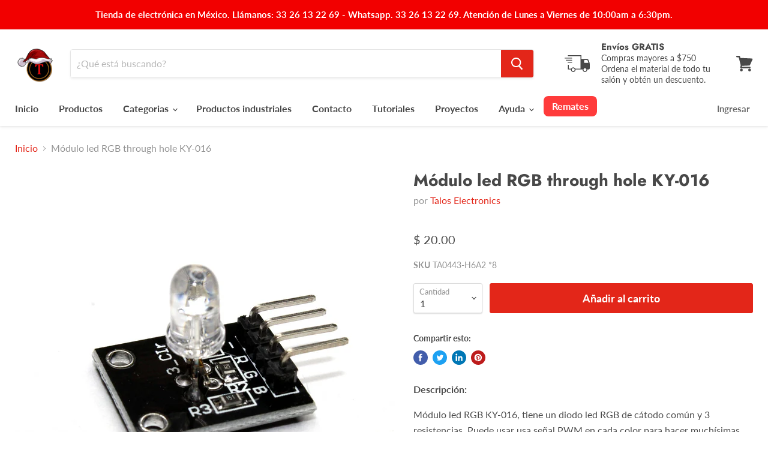

--- FILE ---
content_type: text/html; charset=utf-8
request_url: https://www.taloselectronics.com/products/modulo-led-rgb-through-hole-ky-016
body_size: 32469
content:
<!doctype html>
<html class="no-js no-touch" lang="es-MX">
  <head>
    <meta charset="utf-8">
    <meta http-equiv="x-ua-compatible" content="IE=edge">

    <link rel="preconnect" href="https://cdn.shopify.com">
    <link rel="preconnect" href="https://fonts.shopifycdn.com">
    <link rel="preconnect" href="https://v.shopify.com">
    <link rel="preconnect" href="https://cdn.shopifycloud.com">

    <title>Módulo led RGB through hole KY-016 — Talos Electronics</title>

    
      <meta name="description" content="Descripción: Módulo led RGB KY-016, tiene un diodo led RGB de cátodo común y 3 resistencias. Puede usar usa señal PWM en cada color para hacer muchísimas combinaciones. Especificaciones: Modelo: KY-016 Voltaje de operación: 5 VCD Peso: 3 g Dimensiones: 24 x 16 x 15 mm Terminales: R: Habilita el led rojo G: Habilita el ">
    

    
  <link rel="shortcut icon" href="//www.taloselectronics.com/cdn/shop/files/logo-talos_32x32.png?v=1736214963" type="image/png">


    
      <link rel="canonical" href="https://www.taloselectronics.com/products/modulo-led-rgb-through-hole-ky-016" />
    

    <meta name="viewport" content="width=device-width">

    
    















<meta property="og:site_name" content="Talos Electronics">
<meta property="og:url" content="https://www.taloselectronics.com/products/modulo-led-rgb-through-hole-ky-016">
<meta property="og:title" content="Módulo led RGB through hole KY-016">
<meta property="og:type" content="website">
<meta property="og:description" content="Descripción: Módulo led RGB KY-016, tiene un diodo led RGB de cátodo común y 3 resistencias. Puede usar usa señal PWM en cada color para hacer muchísimas combinaciones. Especificaciones: Modelo: KY-016 Voltaje de operación: 5 VCD Peso: 3 g Dimensiones: 24 x 16 x 15 mm Terminales: R: Habilita el led rojo G: Habilita el ">




    
    
    

    
    
    <meta
      property="og:image"
      content="https://www.taloselectronics.com/cdn/shop/products/modulo_led_rgb_through_hole_ky-016_mexico_jalisco_guadalajara_1200x1200.JPG?v=1593815748"
    />
    <meta
      property="og:image:secure_url"
      content="https://www.taloselectronics.com/cdn/shop/products/modulo_led_rgb_through_hole_ky-016_mexico_jalisco_guadalajara_1200x1200.JPG?v=1593815748"
    />
    <meta property="og:image:width" content="1200" />
    <meta property="og:image:height" content="1200" />
    
    
    <meta property="og:image:alt" content="Social media image" />
  
















<meta name="twitter:title" content="Módulo led RGB through hole KY-016">
<meta name="twitter:description" content="Descripción: Módulo led RGB KY-016, tiene un diodo led RGB de cátodo común y 3 resistencias. Puede usar usa señal PWM en cada color para hacer muchísimas combinaciones. Especificaciones: Modelo: KY-016 Voltaje de operación: 5 VCD Peso: 3 g Dimensiones: 24 x 16 x 15 mm Terminales: R: Habilita el led rojo G: Habilita el ">


    
    
    
      
      
      <meta name="twitter:card" content="summary">
    
    
    <meta
      property="twitter:image"
      content="https://www.taloselectronics.com/cdn/shop/products/modulo_led_rgb_through_hole_ky-016_mexico_jalisco_guadalajara_1200x1200_crop_center.JPG?v=1593815748"
    />
    <meta property="twitter:image:width" content="1200" />
    <meta property="twitter:image:height" content="1200" />
    
    
    <meta property="twitter:image:alt" content="Social media image" />
  



    <link rel="preload" href="//www.taloselectronics.com/cdn/fonts/lato/lato_n7.900f219bc7337bc57a7a2151983f0a4a4d9d5dcf.woff2" as="font" crossorigin="anonymous">
    <link rel="preload" as="style" href="//www.taloselectronics.com/cdn/shop/t/6/assets/theme.css?v=31860098222457622461764789279">

    <script>window.performance && window.performance.mark && window.performance.mark('shopify.content_for_header.start');</script><meta name="google-site-verification" content="d_C2c5EKWNi6RN6gwdGkBL7Q0NIYTOoRHtFAuLw7FTQ">
<meta id="shopify-digital-wallet" name="shopify-digital-wallet" content="/2080276524/digital_wallets/dialog">
<meta name="shopify-checkout-api-token" content="3b4e9353c7d86167d32eece0a2357ebf">
<meta id="in-context-paypal-metadata" data-shop-id="2080276524" data-venmo-supported="false" data-environment="production" data-locale="en_US" data-paypal-v4="true" data-currency="MXN">
<link rel="alternate" type="application/json+oembed" href="https://www.taloselectronics.com/products/modulo-led-rgb-through-hole-ky-016.oembed">
<script async="async" src="/checkouts/internal/preloads.js?locale=es-MX"></script>
<script id="shopify-features" type="application/json">{"accessToken":"3b4e9353c7d86167d32eece0a2357ebf","betas":["rich-media-storefront-analytics"],"domain":"www.taloselectronics.com","predictiveSearch":true,"shopId":2080276524,"locale":"es"}</script>
<script>var Shopify = Shopify || {};
Shopify.shop = "taloselectronicsshop.myshopify.com";
Shopify.locale = "es-MX";
Shopify.currency = {"active":"MXN","rate":"1.0"};
Shopify.country = "MX";
Shopify.theme = {"name":"Empire","id":83376832566,"schema_name":"Empire","schema_version":"5.5.2","theme_store_id":838,"role":"main"};
Shopify.theme.handle = "null";
Shopify.theme.style = {"id":null,"handle":null};
Shopify.cdnHost = "www.taloselectronics.com/cdn";
Shopify.routes = Shopify.routes || {};
Shopify.routes.root = "/";</script>
<script type="module">!function(o){(o.Shopify=o.Shopify||{}).modules=!0}(window);</script>
<script>!function(o){function n(){var o=[];function n(){o.push(Array.prototype.slice.apply(arguments))}return n.q=o,n}var t=o.Shopify=o.Shopify||{};t.loadFeatures=n(),t.autoloadFeatures=n()}(window);</script>
<script id="shop-js-analytics" type="application/json">{"pageType":"product"}</script>
<script defer="defer" async type="module" src="//www.taloselectronics.com/cdn/shopifycloud/shop-js/modules/v2/client.init-shop-cart-sync_B5knhve2.es.esm.js"></script>
<script defer="defer" async type="module" src="//www.taloselectronics.com/cdn/shopifycloud/shop-js/modules/v2/chunk.common_DUtBTchb.esm.js"></script>
<script type="module">
  await import("//www.taloselectronics.com/cdn/shopifycloud/shop-js/modules/v2/client.init-shop-cart-sync_B5knhve2.es.esm.js");
await import("//www.taloselectronics.com/cdn/shopifycloud/shop-js/modules/v2/chunk.common_DUtBTchb.esm.js");

  window.Shopify.SignInWithShop?.initShopCartSync?.({"fedCMEnabled":true,"windoidEnabled":true});

</script>
<script>(function() {
  var isLoaded = false;
  function asyncLoad() {
    if (isLoaded) return;
    isLoaded = true;
    var urls = ["https:\/\/app.facturama.mx\/Scripts\/source\/shopify\/loadScript.js?shop=taloselectronicsshop.myshopify.com","https:\/\/swymv3free-01.azureedge.net\/code\/swym-shopify.js?shop=taloselectronicsshop.myshopify.com","\/\/searchserverapi.com\/widgets\/shopify\/init.js?a=1k4U6x6x0L\u0026shop=taloselectronicsshop.myshopify.com"];
    for (var i = 0; i < urls.length; i++) {
      var s = document.createElement('script');
      s.type = 'text/javascript';
      s.async = true;
      s.src = urls[i];
      var x = document.getElementsByTagName('script')[0];
      x.parentNode.insertBefore(s, x);
    }
  };
  if(window.attachEvent) {
    window.attachEvent('onload', asyncLoad);
  } else {
    window.addEventListener('load', asyncLoad, false);
  }
})();</script>
<script id="__st">var __st={"a":2080276524,"offset":-21600,"reqid":"6a2aa232-a89a-4f43-be31-d1b197d892ab-1768455005","pageurl":"www.taloselectronics.com\/products\/modulo-led-rgb-through-hole-ky-016","u":"e655093743e5","p":"product","rtyp":"product","rid":814563852332};</script>
<script>window.ShopifyPaypalV4VisibilityTracking = true;</script>
<script id="captcha-bootstrap">!function(){'use strict';const t='contact',e='account',n='new_comment',o=[[t,t],['blogs',n],['comments',n],[t,'customer']],c=[[e,'customer_login'],[e,'guest_login'],[e,'recover_customer_password'],[e,'create_customer']],r=t=>t.map((([t,e])=>`form[action*='/${t}']:not([data-nocaptcha='true']) input[name='form_type'][value='${e}']`)).join(','),a=t=>()=>t?[...document.querySelectorAll(t)].map((t=>t.form)):[];function s(){const t=[...o],e=r(t);return a(e)}const i='password',u='form_key',d=['recaptcha-v3-token','g-recaptcha-response','h-captcha-response',i],f=()=>{try{return window.sessionStorage}catch{return}},m='__shopify_v',_=t=>t.elements[u];function p(t,e,n=!1){try{const o=window.sessionStorage,c=JSON.parse(o.getItem(e)),{data:r}=function(t){const{data:e,action:n}=t;return t[m]||n?{data:e,action:n}:{data:t,action:n}}(c);for(const[e,n]of Object.entries(r))t.elements[e]&&(t.elements[e].value=n);n&&o.removeItem(e)}catch(o){console.error('form repopulation failed',{error:o})}}const l='form_type',E='cptcha';function T(t){t.dataset[E]=!0}const w=window,h=w.document,L='Shopify',v='ce_forms',y='captcha';let A=!1;((t,e)=>{const n=(g='f06e6c50-85a8-45c8-87d0-21a2b65856fe',I='https://cdn.shopify.com/shopifycloud/storefront-forms-hcaptcha/ce_storefront_forms_captcha_hcaptcha.v1.5.2.iife.js',D={infoText:'Protegido por hCaptcha',privacyText:'Privacidad',termsText:'Términos'},(t,e,n)=>{const o=w[L][v],c=o.bindForm;if(c)return c(t,g,e,D).then(n);var r;o.q.push([[t,g,e,D],n]),r=I,A||(h.body.append(Object.assign(h.createElement('script'),{id:'captcha-provider',async:!0,src:r})),A=!0)});var g,I,D;w[L]=w[L]||{},w[L][v]=w[L][v]||{},w[L][v].q=[],w[L][y]=w[L][y]||{},w[L][y].protect=function(t,e){n(t,void 0,e),T(t)},Object.freeze(w[L][y]),function(t,e,n,w,h,L){const[v,y,A,g]=function(t,e,n){const i=e?o:[],u=t?c:[],d=[...i,...u],f=r(d),m=r(i),_=r(d.filter((([t,e])=>n.includes(e))));return[a(f),a(m),a(_),s()]}(w,h,L),I=t=>{const e=t.target;return e instanceof HTMLFormElement?e:e&&e.form},D=t=>v().includes(t);t.addEventListener('submit',(t=>{const e=I(t);if(!e)return;const n=D(e)&&!e.dataset.hcaptchaBound&&!e.dataset.recaptchaBound,o=_(e),c=g().includes(e)&&(!o||!o.value);(n||c)&&t.preventDefault(),c&&!n&&(function(t){try{if(!f())return;!function(t){const e=f();if(!e)return;const n=_(t);if(!n)return;const o=n.value;o&&e.removeItem(o)}(t);const e=Array.from(Array(32),(()=>Math.random().toString(36)[2])).join('');!function(t,e){_(t)||t.append(Object.assign(document.createElement('input'),{type:'hidden',name:u})),t.elements[u].value=e}(t,e),function(t,e){const n=f();if(!n)return;const o=[...t.querySelectorAll(`input[type='${i}']`)].map((({name:t})=>t)),c=[...d,...o],r={};for(const[a,s]of new FormData(t).entries())c.includes(a)||(r[a]=s);n.setItem(e,JSON.stringify({[m]:1,action:t.action,data:r}))}(t,e)}catch(e){console.error('failed to persist form',e)}}(e),e.submit())}));const S=(t,e)=>{t&&!t.dataset[E]&&(n(t,e.some((e=>e===t))),T(t))};for(const o of['focusin','change'])t.addEventListener(o,(t=>{const e=I(t);D(e)&&S(e,y())}));const B=e.get('form_key'),M=e.get(l),P=B&&M;t.addEventListener('DOMContentLoaded',(()=>{const t=y();if(P)for(const e of t)e.elements[l].value===M&&p(e,B);[...new Set([...A(),...v().filter((t=>'true'===t.dataset.shopifyCaptcha))])].forEach((e=>S(e,t)))}))}(h,new URLSearchParams(w.location.search),n,t,e,['guest_login'])})(!0,!0)}();</script>
<script integrity="sha256-4kQ18oKyAcykRKYeNunJcIwy7WH5gtpwJnB7kiuLZ1E=" data-source-attribution="shopify.loadfeatures" defer="defer" src="//www.taloselectronics.com/cdn/shopifycloud/storefront/assets/storefront/load_feature-a0a9edcb.js" crossorigin="anonymous"></script>
<script data-source-attribution="shopify.dynamic_checkout.dynamic.init">var Shopify=Shopify||{};Shopify.PaymentButton=Shopify.PaymentButton||{isStorefrontPortableWallets:!0,init:function(){window.Shopify.PaymentButton.init=function(){};var t=document.createElement("script");t.src="https://www.taloselectronics.com/cdn/shopifycloud/portable-wallets/latest/portable-wallets.es.js",t.type="module",document.head.appendChild(t)}};
</script>
<script data-source-attribution="shopify.dynamic_checkout.buyer_consent">
  function portableWalletsHideBuyerConsent(e){var t=document.getElementById("shopify-buyer-consent"),n=document.getElementById("shopify-subscription-policy-button");t&&n&&(t.classList.add("hidden"),t.setAttribute("aria-hidden","true"),n.removeEventListener("click",e))}function portableWalletsShowBuyerConsent(e){var t=document.getElementById("shopify-buyer-consent"),n=document.getElementById("shopify-subscription-policy-button");t&&n&&(t.classList.remove("hidden"),t.removeAttribute("aria-hidden"),n.addEventListener("click",e))}window.Shopify?.PaymentButton&&(window.Shopify.PaymentButton.hideBuyerConsent=portableWalletsHideBuyerConsent,window.Shopify.PaymentButton.showBuyerConsent=portableWalletsShowBuyerConsent);
</script>
<script data-source-attribution="shopify.dynamic_checkout.cart.bootstrap">document.addEventListener("DOMContentLoaded",(function(){function t(){return document.querySelector("shopify-accelerated-checkout-cart, shopify-accelerated-checkout")}if(t())Shopify.PaymentButton.init();else{new MutationObserver((function(e,n){t()&&(Shopify.PaymentButton.init(),n.disconnect())})).observe(document.body,{childList:!0,subtree:!0})}}));
</script>
<link id="shopify-accelerated-checkout-styles" rel="stylesheet" media="screen" href="https://www.taloselectronics.com/cdn/shopifycloud/portable-wallets/latest/accelerated-checkout-backwards-compat.css" crossorigin="anonymous">
<style id="shopify-accelerated-checkout-cart">
        #shopify-buyer-consent {
  margin-top: 1em;
  display: inline-block;
  width: 100%;
}

#shopify-buyer-consent.hidden {
  display: none;
}

#shopify-subscription-policy-button {
  background: none;
  border: none;
  padding: 0;
  text-decoration: underline;
  font-size: inherit;
  cursor: pointer;
}

#shopify-subscription-policy-button::before {
  box-shadow: none;
}

      </style>

<script>window.performance && window.performance.mark && window.performance.mark('shopify.content_for_header.end');</script>

    <link href="//www.taloselectronics.com/cdn/shop/t/6/assets/theme.css?v=31860098222457622461764789279" rel="stylesheet" type="text/css" media="all" />
    <link href="//www.taloselectronics.com/cdn/shop/t/6/assets/ripple.css?v=89494619418437521891602484808" rel="stylesheet" type="text/css" media="all" />
    <link rel="stylesheet" href="https://cdn.shopify.com/shopifycloud/shopify-plyr/v1.0/shopify-plyr.css">

    
    <script>
      window.Theme = window.Theme || {};
      window.Theme.routes = {
        "root_url": "/",
        "account_url": "/account",
        "account_login_url": "/account/login",
        "account_logout_url": "/account/logout",
        "account_register_url": "/account/register",
        "account_addresses_url": "/account/addresses",
        "collections_url": "/collections",
        "all_products_collection_url": "/collections/all",
        "search_url": "/search",
        "cart_url": "/cart",
        "cart_add_url": "/cart/add",
        "cart_change_url": "/cart/change",
        "cart_clear_url": "/cart/clear",
        "product_recommendations_url": "/recommendations/products",
      };
    </script>
    
    <!--Start of Optimonk-->
    <script type="text/javascript">
      (function(e,a) {
          var t,r=e.getElementsByTagName("head")[0],c=e.location.protocol;
          t=e.createElement("script");t.type="text/javascript";
          t.charset="utf-8";t.async=!0;t.defer=!0;
      t.src=c+"//front.optimonk.com/public/"+a+"/shopify/preload.js";r.appendChild(t);
      })(document,"36652");
    </script>
    <!--End of Optimonk-->

    <!--Start of Zendesk Chat Script
    <script type="text/javascript">
      window.$zopim||(function(d,s){var z=$zopim=function(c){z._.push(c)},$=z.s=
      d.createElement(s),e=d.getElementsByTagName(s)[0];z.set=function(o){z.set.
      _.push(o)};z._=[];z.set._=[];$.async=!0;$.setAttribute("charset","utf-8");
      $.src="https://v2.zopim.com/?3FBaquDJIrGIJaob6Kn8FB9dJOxTdTbu";z.t=+new Date;$.
      type="text/javascript";e.parentNode.insertBefore($,e)})(document,"script");
    </script>
    <!--End of Zendesk Chat Script-->
  <!-- start widget chat -->
  <script src="https://apps.elfsight.com/p/platform.js" defer></script>
  <!-- fin widget chat -->

    <!-- Hotjar Tracking Code for taloselectronics.com -->
    <script type="text/javascript">
        (function(h,o,t,j,a,r){
            h.hj=h.hj||function(){(h.hj.q=h.hj.q||[]).push(arguments)};
            h._hjSettings={hjid:37148,hjsv:6};
            a=o.getElementsByTagName('head')[0];
            r=o.createElement('script');r.async=1;
            r.src=t+h._hjSettings.hjid+j+h._hjSettings.hjsv;
            a.appendChild(r);
        })(window,document,'https://static.hotjar.com/c/hotjar-','.js?sv=');
    </script>
    <!-- End of Hotjar Tracking Code for taloselectronics.com -->

    <!-- Heap Tracking Code for taloselectronics.com -->
    <script type="text/javascript">
        window.heap=window.heap||[],heap.load=function(e,t){window.heap.appid=e,window.heap.config=t=t||{};var r=t.forceSSL||"https:"===document.location.protocol,a=document.createElement("script");a.type="text/javascript",a.async=!0,a.src=(r?"https:":"http:")+"//cdn.heapanalytics.com/js/heap-"+e+".js";var n=document.getElementsByTagName("script")[0];n.parentNode.insertBefore(a,n);for(var o=function(e){return function(){heap.push([e].concat(Array.prototype.slice.call(arguments,0)))}},p=["addEventProperties","addUserProperties","clearEventProperties","identify","removeEventProperty","setEventProperties","track","unsetEventProperty"],c=0;c<p.length;c++)heap[p[c]]=o(p[c])};
        heap.load("3295446211");
        heap.identify('');
        heap.addUserProperties({'Name': '','email': '','CustomerID':'','TotalSpent':''});   
    </script>
    <!-- End of Heap Tracking Code for taloselectronics.com -->

    <!-- Facebook Messenger -->
    <script type="text/javascript">
      window.fbAsyncInit = function() {
        FB.init({
          appId            : '1685996398293303',
          autoLogAppEvents : true,
          xfbml            : true,
          version          : 'v3.2'
        });
      };

      (function(d, s, id) {
        console.log('Load Facebook Messenger');
        var js, fjs = d.getElementsByTagName(s)[0];
        if (d.getElementById(id)) return;
        js = d.createElement(s); js.id = id;
        js.src = "https://connect.facebook.net/es_LA/sdk/xfbml.customerchat.js";
        fjs.parentNode.insertBefore(js, fjs);
      }(document, 'script', 'facebook-jssdk'));
    </script>
    <!-- End of Facebook Messenger -->

    <!--Mixpanel-->
    <script type="text/javascript">
      (function(c, a) {
        if (!a.__SV) {
            var b = window;
            try {
                var d, m, j, k = b.location,
                    f = k.hash;
                d = function(a, b) {
                    return (m = a.match(RegExp(b + "=([^&]*)"))) ? m[1] : null
                };
                f && d(f, "state") && (j = JSON.parse(decodeURIComponent(d(f, "state"))), "mpeditor" === j.action && (b.sessionStorage.setItem("_mpcehash", f), history.replaceState(j.desiredHash || "", c.title, k.pathname + k.search)))
            } catch (n) {}
            var l, h;
            window.mixpanel = a;
            a._i = [];
            a.init = function(b, d, g) {
                function c(b, i) {
                    var a = i.split(".");
                    2 == a.length && (b = b[a[0]], i = a[1]);
                    b[i] = function() {
                        b.push([i].concat(Array.prototype.slice.call(arguments,
                            0)))
                    }
                }
                var e = a;
                "undefined" !== typeof g ? e = a[g] = [] : g = "mixpanel";
                e.people = e.people || [];
                e.toString = function(b) {
                    var a = "mixpanel";
                    "mixpanel" !== g && (a += "." + g);
                    b || (a += " (stub)");
                    return a
                };
                e.people.toString = function() {
                    return e.toString(1) + ".people (stub)"
                };
                l = "disable time_event track track_pageview track_links track_forms track_with_groups add_group set_group remove_group register register_once alias unregister identify name_tag set_config reset opt_in_tracking opt_out_tracking has_opted_in_tracking has_opted_out_tracking clear_opt_in_out_tracking people.set people.set_once people.unset people.increment people.append people.union people.track_charge people.clear_charges people.delete_user people.remove".split(" ");
                for (h = 0; h < l.length; h++) c(e, l[h]);
                var f = "set set_once union unset remove delete".split(" ");
                e.get_group = function() {
                    function a(c) {
                        b[c] = function() {
                            call2_args = arguments;
                            call2 = [c].concat(Array.prototype.slice.call(call2_args, 0));
                            e.push([d, call2])
                        }
                    }
                    for (var b = {}, d = ["get_group"].concat(Array.prototype.slice.call(arguments, 0)), c = 0; c < f.length; c++) a(f[c]);
                    return b
                };
                a._i.push([b, d, g])
            };
            a.__SV = 1.2;
            b = c.createElement("script");
            b.type = "text/javascript";
            b.async = !0;
            b.src = "undefined" !== typeof MIXPANEL_CUSTOM_LIB_URL ?
                MIXPANEL_CUSTOM_LIB_URL : "file:" === c.location.protocol && "//cdn4.mxpnl.com/libs/mixpanel-2-latest.min.js".match(/^\/\//) ? "https://cdn4.mxpnl.com/libs/mixpanel-2-latest.min.js" : "//cdn4.mxpnl.com/libs/mixpanel-2-latest.min.js";
            d = c.getElementsByTagName("script")[0];
            d.parentNode.insertBefore(b, d)
        }
    })(document, window.mixpanel || []);
    mixpanel.init("5314d4fb2896490cc0a5c3a6a63214ee");

    
    </script>
    <!--End Mixpanel-->    

    <!-- Cookie -->
    <script type="text/javascript">

      //Set Cookie
      function setCookie(c_name,value,exdays) {
          var exdate=new Date();
          exdate.setDate(exdate.getDate() + exdays);
          var c_value=escape(value) + ((exdays==null) 
            ? "" 
            :";expires="+exdate.toUTCString());
          document.cookie=c_name + "=" + c_value;
      }

      //Get Cookie
      function getCookie(c_name) {
          var i,x,y,ARRcookies=document.cookie.split(";");
          for (i=0;i<ARRcookies.length;i++) {
              x=ARRcookies[i].substr(0,ARRcookies[i].indexOf("="));
              y=ARRcookies[i].substr(ARRcookies[i].indexOf("=")+1);
              x=x.replace(/^\s+|\s+$/g,"");
              if (x==c_name) {
                  return unescape(y);
              }
          }
      }

      //Retrieve url parameters
      function getParameter(parameterToGet) {
        var params = window.location.search.substr(1).split('&');
        for (var i = 0; i < params.length; i++) {
          var p=params[i].split('=');
           if (p[0] == parameterToGet) {
            return decodeURIComponent(p[1]);
          }
        }
        return undefined;
      }

      var utm_source = getParameter('utm_source');
      var utm_medium = getParameter('utm_medium');
      var utm_campaign = getParameter('utm_campaign');
      var utm_content = getParameter('utm_content');

      if(utm_campaign) {
        var cookie = {
          utm_source: utm_source,
          utm_medium: utm_medium,
          utm_campaign: utm_campaign,
          utm_content: utm_content
        };
        var stringCookie = JSON.stringify(cookie);
        console.log('setCookie', cookie);
        setCookie('cookie_talos', stringCookie, 2147483647);

        var cookieString = getCookie('cookie_talos');
        if(cookieString) {
          var cookie = JSON.parse(cookieString);
          
          console.log('getCookie', cookie);
          mixpanel.track("Referred", cookie);
        }
      } else {
        var cookieString = getCookie('cookie_talos');
        if(cookieString) {
          var cookie = JSON.parse(cookieString);
          console.log('getCookie', cookie);
        }
      }
    </script>
    <!-- End Cookie -->
    
  
	<script>var loox_global_hash = '1607028825859';</script><script>var loox_pop_active = true;var loox_pop_display = {"home_page":true,"product_page":true,"cart_page":true,"other_pages":true};</script><script>var loox_widgeton_caret = {"visible":true};</script><style>.loox-reviews-default { max-width: 1200px; margin: 0 auto; }.loox-rating .loox-icon.loox-caret { color:#333; cursor: pointer; }</style>
<!-- BEGIN app block: shopify://apps/frequently-bought/blocks/app-embed-block/b1a8cbea-c844-4842-9529-7c62dbab1b1f --><script>
    window.codeblackbelt = window.codeblackbelt || {};
    window.codeblackbelt.shop = window.codeblackbelt.shop || 'taloselectronicsshop.myshopify.com';
    
        window.codeblackbelt.productId = 814563852332;</script><script src="//cdn.codeblackbelt.com/widgets/frequently-bought-together/main.min.js?version=2026011423-0600" async></script>
 <!-- END app block --><link href="https://monorail-edge.shopifysvc.com" rel="dns-prefetch">
<script>(function(){if ("sendBeacon" in navigator && "performance" in window) {try {var session_token_from_headers = performance.getEntriesByType('navigation')[0].serverTiming.find(x => x.name == '_s').description;} catch {var session_token_from_headers = undefined;}var session_cookie_matches = document.cookie.match(/_shopify_s=([^;]*)/);var session_token_from_cookie = session_cookie_matches && session_cookie_matches.length === 2 ? session_cookie_matches[1] : "";var session_token = session_token_from_headers || session_token_from_cookie || "";function handle_abandonment_event(e) {var entries = performance.getEntries().filter(function(entry) {return /monorail-edge.shopifysvc.com/.test(entry.name);});if (!window.abandonment_tracked && entries.length === 0) {window.abandonment_tracked = true;var currentMs = Date.now();var navigation_start = performance.timing.navigationStart;var payload = {shop_id: 2080276524,url: window.location.href,navigation_start,duration: currentMs - navigation_start,session_token,page_type: "product"};window.navigator.sendBeacon("https://monorail-edge.shopifysvc.com/v1/produce", JSON.stringify({schema_id: "online_store_buyer_site_abandonment/1.1",payload: payload,metadata: {event_created_at_ms: currentMs,event_sent_at_ms: currentMs}}));}}window.addEventListener('pagehide', handle_abandonment_event);}}());</script>
<script id="web-pixels-manager-setup">(function e(e,d,r,n,o){if(void 0===o&&(o={}),!Boolean(null===(a=null===(i=window.Shopify)||void 0===i?void 0:i.analytics)||void 0===a?void 0:a.replayQueue)){var i,a;window.Shopify=window.Shopify||{};var t=window.Shopify;t.analytics=t.analytics||{};var s=t.analytics;s.replayQueue=[],s.publish=function(e,d,r){return s.replayQueue.push([e,d,r]),!0};try{self.performance.mark("wpm:start")}catch(e){}var l=function(){var e={modern:/Edge?\/(1{2}[4-9]|1[2-9]\d|[2-9]\d{2}|\d{4,})\.\d+(\.\d+|)|Firefox\/(1{2}[4-9]|1[2-9]\d|[2-9]\d{2}|\d{4,})\.\d+(\.\d+|)|Chrom(ium|e)\/(9{2}|\d{3,})\.\d+(\.\d+|)|(Maci|X1{2}).+ Version\/(15\.\d+|(1[6-9]|[2-9]\d|\d{3,})\.\d+)([,.]\d+|)( \(\w+\)|)( Mobile\/\w+|) Safari\/|Chrome.+OPR\/(9{2}|\d{3,})\.\d+\.\d+|(CPU[ +]OS|iPhone[ +]OS|CPU[ +]iPhone|CPU IPhone OS|CPU iPad OS)[ +]+(15[._]\d+|(1[6-9]|[2-9]\d|\d{3,})[._]\d+)([._]\d+|)|Android:?[ /-](13[3-9]|1[4-9]\d|[2-9]\d{2}|\d{4,})(\.\d+|)(\.\d+|)|Android.+Firefox\/(13[5-9]|1[4-9]\d|[2-9]\d{2}|\d{4,})\.\d+(\.\d+|)|Android.+Chrom(ium|e)\/(13[3-9]|1[4-9]\d|[2-9]\d{2}|\d{4,})\.\d+(\.\d+|)|SamsungBrowser\/([2-9]\d|\d{3,})\.\d+/,legacy:/Edge?\/(1[6-9]|[2-9]\d|\d{3,})\.\d+(\.\d+|)|Firefox\/(5[4-9]|[6-9]\d|\d{3,})\.\d+(\.\d+|)|Chrom(ium|e)\/(5[1-9]|[6-9]\d|\d{3,})\.\d+(\.\d+|)([\d.]+$|.*Safari\/(?![\d.]+ Edge\/[\d.]+$))|(Maci|X1{2}).+ Version\/(10\.\d+|(1[1-9]|[2-9]\d|\d{3,})\.\d+)([,.]\d+|)( \(\w+\)|)( Mobile\/\w+|) Safari\/|Chrome.+OPR\/(3[89]|[4-9]\d|\d{3,})\.\d+\.\d+|(CPU[ +]OS|iPhone[ +]OS|CPU[ +]iPhone|CPU IPhone OS|CPU iPad OS)[ +]+(10[._]\d+|(1[1-9]|[2-9]\d|\d{3,})[._]\d+)([._]\d+|)|Android:?[ /-](13[3-9]|1[4-9]\d|[2-9]\d{2}|\d{4,})(\.\d+|)(\.\d+|)|Mobile Safari.+OPR\/([89]\d|\d{3,})\.\d+\.\d+|Android.+Firefox\/(13[5-9]|1[4-9]\d|[2-9]\d{2}|\d{4,})\.\d+(\.\d+|)|Android.+Chrom(ium|e)\/(13[3-9]|1[4-9]\d|[2-9]\d{2}|\d{4,})\.\d+(\.\d+|)|Android.+(UC? ?Browser|UCWEB|U3)[ /]?(15\.([5-9]|\d{2,})|(1[6-9]|[2-9]\d|\d{3,})\.\d+)\.\d+|SamsungBrowser\/(5\.\d+|([6-9]|\d{2,})\.\d+)|Android.+MQ{2}Browser\/(14(\.(9|\d{2,})|)|(1[5-9]|[2-9]\d|\d{3,})(\.\d+|))(\.\d+|)|K[Aa][Ii]OS\/(3\.\d+|([4-9]|\d{2,})\.\d+)(\.\d+|)/},d=e.modern,r=e.legacy,n=navigator.userAgent;return n.match(d)?"modern":n.match(r)?"legacy":"unknown"}(),u="modern"===l?"modern":"legacy",c=(null!=n?n:{modern:"",legacy:""})[u],f=function(e){return[e.baseUrl,"/wpm","/b",e.hashVersion,"modern"===e.buildTarget?"m":"l",".js"].join("")}({baseUrl:d,hashVersion:r,buildTarget:u}),m=function(e){var d=e.version,r=e.bundleTarget,n=e.surface,o=e.pageUrl,i=e.monorailEndpoint;return{emit:function(e){var a=e.status,t=e.errorMsg,s=(new Date).getTime(),l=JSON.stringify({metadata:{event_sent_at_ms:s},events:[{schema_id:"web_pixels_manager_load/3.1",payload:{version:d,bundle_target:r,page_url:o,status:a,surface:n,error_msg:t},metadata:{event_created_at_ms:s}}]});if(!i)return console&&console.warn&&console.warn("[Web Pixels Manager] No Monorail endpoint provided, skipping logging."),!1;try{return self.navigator.sendBeacon.bind(self.navigator)(i,l)}catch(e){}var u=new XMLHttpRequest;try{return u.open("POST",i,!0),u.setRequestHeader("Content-Type","text/plain"),u.send(l),!0}catch(e){return console&&console.warn&&console.warn("[Web Pixels Manager] Got an unhandled error while logging to Monorail."),!1}}}}({version:r,bundleTarget:l,surface:e.surface,pageUrl:self.location.href,monorailEndpoint:e.monorailEndpoint});try{o.browserTarget=l,function(e){var d=e.src,r=e.async,n=void 0===r||r,o=e.onload,i=e.onerror,a=e.sri,t=e.scriptDataAttributes,s=void 0===t?{}:t,l=document.createElement("script"),u=document.querySelector("head"),c=document.querySelector("body");if(l.async=n,l.src=d,a&&(l.integrity=a,l.crossOrigin="anonymous"),s)for(var f in s)if(Object.prototype.hasOwnProperty.call(s,f))try{l.dataset[f]=s[f]}catch(e){}if(o&&l.addEventListener("load",o),i&&l.addEventListener("error",i),u)u.appendChild(l);else{if(!c)throw new Error("Did not find a head or body element to append the script");c.appendChild(l)}}({src:f,async:!0,onload:function(){if(!function(){var e,d;return Boolean(null===(d=null===(e=window.Shopify)||void 0===e?void 0:e.analytics)||void 0===d?void 0:d.initialized)}()){var d=window.webPixelsManager.init(e)||void 0;if(d){var r=window.Shopify.analytics;r.replayQueue.forEach((function(e){var r=e[0],n=e[1],o=e[2];d.publishCustomEvent(r,n,o)})),r.replayQueue=[],r.publish=d.publishCustomEvent,r.visitor=d.visitor,r.initialized=!0}}},onerror:function(){return m.emit({status:"failed",errorMsg:"".concat(f," has failed to load")})},sri:function(e){var d=/^sha384-[A-Za-z0-9+/=]+$/;return"string"==typeof e&&d.test(e)}(c)?c:"",scriptDataAttributes:o}),m.emit({status:"loading"})}catch(e){m.emit({status:"failed",errorMsg:(null==e?void 0:e.message)||"Unknown error"})}}})({shopId: 2080276524,storefrontBaseUrl: "https://www.taloselectronics.com",extensionsBaseUrl: "https://extensions.shopifycdn.com/cdn/shopifycloud/web-pixels-manager",monorailEndpoint: "https://monorail-edge.shopifysvc.com/unstable/produce_batch",surface: "storefront-renderer",enabledBetaFlags: ["2dca8a86"],webPixelsConfigList: [{"id":"1513718051","configuration":"{\"shopUrl\":\"taloselectronicsshop.myshopify.com\"}","eventPayloadVersion":"v1","runtimeContext":"STRICT","scriptVersion":"c581e5437ee132f6ac1ad175a6693233","type":"APP","apiClientId":109149454337,"privacyPurposes":["ANALYTICS","MARKETING","SALE_OF_DATA"],"dataSharingAdjustments":{"protectedCustomerApprovalScopes":["read_customer_personal_data"]}},{"id":"849936675","configuration":"{\"config\":\"{\\\"pixel_id\\\":\\\"G-GE89H5KX58\\\",\\\"gtag_events\\\":[{\\\"type\\\":\\\"purchase\\\",\\\"action_label\\\":\\\"G-GE89H5KX58\\\"},{\\\"type\\\":\\\"page_view\\\",\\\"action_label\\\":\\\"G-GE89H5KX58\\\"},{\\\"type\\\":\\\"view_item\\\",\\\"action_label\\\":\\\"G-GE89H5KX58\\\"},{\\\"type\\\":\\\"search\\\",\\\"action_label\\\":\\\"G-GE89H5KX58\\\"},{\\\"type\\\":\\\"add_to_cart\\\",\\\"action_label\\\":\\\"G-GE89H5KX58\\\"},{\\\"type\\\":\\\"begin_checkout\\\",\\\"action_label\\\":\\\"G-GE89H5KX58\\\"},{\\\"type\\\":\\\"add_payment_info\\\",\\\"action_label\\\":\\\"G-GE89H5KX58\\\"}],\\\"enable_monitoring_mode\\\":false}\"}","eventPayloadVersion":"v1","runtimeContext":"OPEN","scriptVersion":"b2a88bafab3e21179ed38636efcd8a93","type":"APP","apiClientId":1780363,"privacyPurposes":[],"dataSharingAdjustments":{"protectedCustomerApprovalScopes":["read_customer_address","read_customer_email","read_customer_name","read_customer_personal_data","read_customer_phone"]}},{"id":"415170851","configuration":"{\"pixel_id\":\"1719097684904303\",\"pixel_type\":\"facebook_pixel\",\"metaapp_system_user_token\":\"-\"}","eventPayloadVersion":"v1","runtimeContext":"OPEN","scriptVersion":"ca16bc87fe92b6042fbaa3acc2fbdaa6","type":"APP","apiClientId":2329312,"privacyPurposes":["ANALYTICS","MARKETING","SALE_OF_DATA"],"dataSharingAdjustments":{"protectedCustomerApprovalScopes":["read_customer_address","read_customer_email","read_customer_name","read_customer_personal_data","read_customer_phone"]}},{"id":"133497123","eventPayloadVersion":"v1","runtimeContext":"LAX","scriptVersion":"1","type":"CUSTOM","privacyPurposes":["MARKETING"],"name":"Meta pixel (migrated)"},{"id":"139788579","eventPayloadVersion":"v1","runtimeContext":"LAX","scriptVersion":"1","type":"CUSTOM","privacyPurposes":["ANALYTICS"],"name":"Google Analytics tag (migrated)"},{"id":"shopify-app-pixel","configuration":"{}","eventPayloadVersion":"v1","runtimeContext":"STRICT","scriptVersion":"0450","apiClientId":"shopify-pixel","type":"APP","privacyPurposes":["ANALYTICS","MARKETING"]},{"id":"shopify-custom-pixel","eventPayloadVersion":"v1","runtimeContext":"LAX","scriptVersion":"0450","apiClientId":"shopify-pixel","type":"CUSTOM","privacyPurposes":["ANALYTICS","MARKETING"]}],isMerchantRequest: false,initData: {"shop":{"name":"Talos Electronics","paymentSettings":{"currencyCode":"MXN"},"myshopifyDomain":"taloselectronicsshop.myshopify.com","countryCode":"MX","storefrontUrl":"https:\/\/www.taloselectronics.com"},"customer":null,"cart":null,"checkout":null,"productVariants":[{"price":{"amount":20.0,"currencyCode":"MXN"},"product":{"title":"Módulo led RGB through hole KY-016","vendor":"Talos Electronics","id":"814563852332","untranslatedTitle":"Módulo led RGB through hole KY-016","url":"\/products\/modulo-led-rgb-through-hole-ky-016","type":"RGB"},"id":"8777961177132","image":{"src":"\/\/www.taloselectronics.com\/cdn\/shop\/products\/modulo_led_rgb_through_hole_ky-016_mexico_jalisco_guadalajara.JPG?v=1593815748"},"sku":"TA0443-H6A2","title":"Default Title","untranslatedTitle":"Default Title"}],"purchasingCompany":null},},"https://www.taloselectronics.com/cdn","7cecd0b6w90c54c6cpe92089d5m57a67346",{"modern":"","legacy":""},{"shopId":"2080276524","storefrontBaseUrl":"https:\/\/www.taloselectronics.com","extensionBaseUrl":"https:\/\/extensions.shopifycdn.com\/cdn\/shopifycloud\/web-pixels-manager","surface":"storefront-renderer","enabledBetaFlags":"[\"2dca8a86\"]","isMerchantRequest":"false","hashVersion":"7cecd0b6w90c54c6cpe92089d5m57a67346","publish":"custom","events":"[[\"page_viewed\",{}],[\"product_viewed\",{\"productVariant\":{\"price\":{\"amount\":20.0,\"currencyCode\":\"MXN\"},\"product\":{\"title\":\"Módulo led RGB through hole KY-016\",\"vendor\":\"Talos Electronics\",\"id\":\"814563852332\",\"untranslatedTitle\":\"Módulo led RGB through hole KY-016\",\"url\":\"\/products\/modulo-led-rgb-through-hole-ky-016\",\"type\":\"RGB\"},\"id\":\"8777961177132\",\"image\":{\"src\":\"\/\/www.taloselectronics.com\/cdn\/shop\/products\/modulo_led_rgb_through_hole_ky-016_mexico_jalisco_guadalajara.JPG?v=1593815748\"},\"sku\":\"TA0443-H6A2\",\"title\":\"Default Title\",\"untranslatedTitle\":\"Default Title\"}}]]"});</script><script>
  window.ShopifyAnalytics = window.ShopifyAnalytics || {};
  window.ShopifyAnalytics.meta = window.ShopifyAnalytics.meta || {};
  window.ShopifyAnalytics.meta.currency = 'MXN';
  var meta = {"product":{"id":814563852332,"gid":"gid:\/\/shopify\/Product\/814563852332","vendor":"Talos Electronics","type":"RGB","handle":"modulo-led-rgb-through-hole-ky-016","variants":[{"id":8777961177132,"price":2000,"name":"Módulo led RGB through hole KY-016","public_title":null,"sku":"TA0443-H6A2"}],"remote":false},"page":{"pageType":"product","resourceType":"product","resourceId":814563852332,"requestId":"6a2aa232-a89a-4f43-be31-d1b197d892ab-1768455005"}};
  for (var attr in meta) {
    window.ShopifyAnalytics.meta[attr] = meta[attr];
  }
</script>
<script class="analytics">
  (function () {
    var customDocumentWrite = function(content) {
      var jquery = null;

      if (window.jQuery) {
        jquery = window.jQuery;
      } else if (window.Checkout && window.Checkout.$) {
        jquery = window.Checkout.$;
      }

      if (jquery) {
        jquery('body').append(content);
      }
    };

    var hasLoggedConversion = function(token) {
      if (token) {
        return document.cookie.indexOf('loggedConversion=' + token) !== -1;
      }
      return false;
    }

    var setCookieIfConversion = function(token) {
      if (token) {
        var twoMonthsFromNow = new Date(Date.now());
        twoMonthsFromNow.setMonth(twoMonthsFromNow.getMonth() + 2);

        document.cookie = 'loggedConversion=' + token + '; expires=' + twoMonthsFromNow;
      }
    }

    var trekkie = window.ShopifyAnalytics.lib = window.trekkie = window.trekkie || [];
    if (trekkie.integrations) {
      return;
    }
    trekkie.methods = [
      'identify',
      'page',
      'ready',
      'track',
      'trackForm',
      'trackLink'
    ];
    trekkie.factory = function(method) {
      return function() {
        var args = Array.prototype.slice.call(arguments);
        args.unshift(method);
        trekkie.push(args);
        return trekkie;
      };
    };
    for (var i = 0; i < trekkie.methods.length; i++) {
      var key = trekkie.methods[i];
      trekkie[key] = trekkie.factory(key);
    }
    trekkie.load = function(config) {
      trekkie.config = config || {};
      trekkie.config.initialDocumentCookie = document.cookie;
      var first = document.getElementsByTagName('script')[0];
      var script = document.createElement('script');
      script.type = 'text/javascript';
      script.onerror = function(e) {
        var scriptFallback = document.createElement('script');
        scriptFallback.type = 'text/javascript';
        scriptFallback.onerror = function(error) {
                var Monorail = {
      produce: function produce(monorailDomain, schemaId, payload) {
        var currentMs = new Date().getTime();
        var event = {
          schema_id: schemaId,
          payload: payload,
          metadata: {
            event_created_at_ms: currentMs,
            event_sent_at_ms: currentMs
          }
        };
        return Monorail.sendRequest("https://" + monorailDomain + "/v1/produce", JSON.stringify(event));
      },
      sendRequest: function sendRequest(endpointUrl, payload) {
        // Try the sendBeacon API
        if (window && window.navigator && typeof window.navigator.sendBeacon === 'function' && typeof window.Blob === 'function' && !Monorail.isIos12()) {
          var blobData = new window.Blob([payload], {
            type: 'text/plain'
          });

          if (window.navigator.sendBeacon(endpointUrl, blobData)) {
            return true;
          } // sendBeacon was not successful

        } // XHR beacon

        var xhr = new XMLHttpRequest();

        try {
          xhr.open('POST', endpointUrl);
          xhr.setRequestHeader('Content-Type', 'text/plain');
          xhr.send(payload);
        } catch (e) {
          console.log(e);
        }

        return false;
      },
      isIos12: function isIos12() {
        return window.navigator.userAgent.lastIndexOf('iPhone; CPU iPhone OS 12_') !== -1 || window.navigator.userAgent.lastIndexOf('iPad; CPU OS 12_') !== -1;
      }
    };
    Monorail.produce('monorail-edge.shopifysvc.com',
      'trekkie_storefront_load_errors/1.1',
      {shop_id: 2080276524,
      theme_id: 83376832566,
      app_name: "storefront",
      context_url: window.location.href,
      source_url: "//www.taloselectronics.com/cdn/s/trekkie.storefront.55c6279c31a6628627b2ba1c5ff367020da294e2.min.js"});

        };
        scriptFallback.async = true;
        scriptFallback.src = '//www.taloselectronics.com/cdn/s/trekkie.storefront.55c6279c31a6628627b2ba1c5ff367020da294e2.min.js';
        first.parentNode.insertBefore(scriptFallback, first);
      };
      script.async = true;
      script.src = '//www.taloselectronics.com/cdn/s/trekkie.storefront.55c6279c31a6628627b2ba1c5ff367020da294e2.min.js';
      first.parentNode.insertBefore(script, first);
    };
    trekkie.load(
      {"Trekkie":{"appName":"storefront","development":false,"defaultAttributes":{"shopId":2080276524,"isMerchantRequest":null,"themeId":83376832566,"themeCityHash":"2838625723439229867","contentLanguage":"es-MX","currency":"MXN","eventMetadataId":"e37fdad7-d913-430e-86c7-0d828817e02f"},"isServerSideCookieWritingEnabled":true,"monorailRegion":"shop_domain","enabledBetaFlags":["65f19447"]},"Session Attribution":{},"S2S":{"facebookCapiEnabled":true,"source":"trekkie-storefront-renderer","apiClientId":580111}}
    );

    var loaded = false;
    trekkie.ready(function() {
      if (loaded) return;
      loaded = true;

      window.ShopifyAnalytics.lib = window.trekkie;

      var originalDocumentWrite = document.write;
      document.write = customDocumentWrite;
      try { window.ShopifyAnalytics.merchantGoogleAnalytics.call(this); } catch(error) {};
      document.write = originalDocumentWrite;

      window.ShopifyAnalytics.lib.page(null,{"pageType":"product","resourceType":"product","resourceId":814563852332,"requestId":"6a2aa232-a89a-4f43-be31-d1b197d892ab-1768455005","shopifyEmitted":true});

      var match = window.location.pathname.match(/checkouts\/(.+)\/(thank_you|post_purchase)/)
      var token = match? match[1]: undefined;
      if (!hasLoggedConversion(token)) {
        setCookieIfConversion(token);
        window.ShopifyAnalytics.lib.track("Viewed Product",{"currency":"MXN","variantId":8777961177132,"productId":814563852332,"productGid":"gid:\/\/shopify\/Product\/814563852332","name":"Módulo led RGB through hole KY-016","price":"20.00","sku":"TA0443-H6A2","brand":"Talos Electronics","variant":null,"category":"RGB","nonInteraction":true,"remote":false},undefined,undefined,{"shopifyEmitted":true});
      window.ShopifyAnalytics.lib.track("monorail:\/\/trekkie_storefront_viewed_product\/1.1",{"currency":"MXN","variantId":8777961177132,"productId":814563852332,"productGid":"gid:\/\/shopify\/Product\/814563852332","name":"Módulo led RGB through hole KY-016","price":"20.00","sku":"TA0443-H6A2","brand":"Talos Electronics","variant":null,"category":"RGB","nonInteraction":true,"remote":false,"referer":"https:\/\/www.taloselectronics.com\/products\/modulo-led-rgb-through-hole-ky-016"});
      }
    });


        var eventsListenerScript = document.createElement('script');
        eventsListenerScript.async = true;
        eventsListenerScript.src = "//www.taloselectronics.com/cdn/shopifycloud/storefront/assets/shop_events_listener-3da45d37.js";
        document.getElementsByTagName('head')[0].appendChild(eventsListenerScript);

})();</script>
  <script>
  if (!window.ga || (window.ga && typeof window.ga !== 'function')) {
    window.ga = function ga() {
      (window.ga.q = window.ga.q || []).push(arguments);
      if (window.Shopify && window.Shopify.analytics && typeof window.Shopify.analytics.publish === 'function') {
        window.Shopify.analytics.publish("ga_stub_called", {}, {sendTo: "google_osp_migration"});
      }
      console.error("Shopify's Google Analytics stub called with:", Array.from(arguments), "\nSee https://help.shopify.com/manual/promoting-marketing/pixels/pixel-migration#google for more information.");
    };
    if (window.Shopify && window.Shopify.analytics && typeof window.Shopify.analytics.publish === 'function') {
      window.Shopify.analytics.publish("ga_stub_initialized", {}, {sendTo: "google_osp_migration"});
    }
  }
</script>
<script
  defer
  src="https://www.taloselectronics.com/cdn/shopifycloud/perf-kit/shopify-perf-kit-3.0.3.min.js"
  data-application="storefront-renderer"
  data-shop-id="2080276524"
  data-render-region="gcp-us-central1"
  data-page-type="product"
  data-theme-instance-id="83376832566"
  data-theme-name="Empire"
  data-theme-version="5.5.2"
  data-monorail-region="shop_domain"
  data-resource-timing-sampling-rate="10"
  data-shs="true"
  data-shs-beacon="true"
  data-shs-export-with-fetch="true"
  data-shs-logs-sample-rate="1"
  data-shs-beacon-endpoint="https://www.taloselectronics.com/api/collect"
></script>
</head>

  <body class="template-product" data-instant-allow-query-string >
    <script>
      document.documentElement.className=document.documentElement.className.replace(/\bno-js\b/,'js');
      if(window.Shopify&&window.Shopify.designMode)document.documentElement.className+=' in-theme-editor';
      if(('ontouchstart' in window)||window.DocumentTouch&&document instanceof DocumentTouch)document.documentElement.className=document.documentElement.className.replace(/\bno-touch\b/,'has-touch');
    </script>
    <a class="skip-to-main" href="#site-main">Ir a contenido</a>
    <div id="shopify-section-static-announcement" class="shopify-section site-announcement"><script
  type="application/json"
  data-section-id="static-announcement"
  data-section-type="static-announcement">
</script>









  
    <div
      class="
        announcement-bar
        
      "
      style="
        color: #ffffff;
        background: #f20000;
      ">
      

      
        <div class="announcement-bar-text">
          Tienda de electrónica en México. Llámanos: 33 26 13 22 69 - Whatsapp. 33 26 13 22 69. Atención de Lunes a Viernes de 10:00am a 6:30pm.
        </div>
      

      <div class="announcement-bar-text-mobile">
        
          Tienda de electrónica en México. Llámanos: 33 26 13 22 69 - Whatsapp. 33 26 13 22 69. Atención de Lunes a Viernes de 10:00am a 6:30pm.
        
      </div>
    </div>
  


</div>
    <header
      class="site-header site-header-nav--open"
      role="banner"
      data-site-header
    >
      <div id="shopify-section-static-header" class="shopify-section site-header-wrapper"><script
  type="application/json"
  data-section-id="static-header"
  data-section-type="static-header"
  data-section-data>
  {
    "settings": {
      "sticky_header": true,
      "live_search": {
        "enable": true,
        "enable_images": true,
        "enable_content": true,
        "money_format": "$ {{amount}}",
        "show_mobile_search_bar": true,
        "context": {
          "view_all_results": "Ver todos los resultados",
          "view_all_products": "Ver todos los productos",
          "content_results": {
            "title": "Publicaciones y páginas",
            "no_results": "No hay resultados."
          },
          "no_results_products": {
            "title": "No hay productos para “*terms*”.",
            "title_in_category": "No hay productos para \u0026quot;*terms*\u0026quot; en *category*.",
            "message": "Lo sentimos, no pudimos encontrar ninguna coincidencia."
          }
        }
      }
    }
  }
</script>




<style data-shopify>
  .site-logo {
    max-width: 150px;
  }

  .site-logo-image {
    max-height: 64px;
  }
</style>

<div
  class="
    site-header-main
    
      site-header--full-width
    
  "
  data-site-header-main
  data-site-header-sticky
  
    data-site-header-mobile-search-bar
  
>
  <button class="site-header-menu-toggle" data-menu-toggle>
    <div class="site-header-menu-toggle--button" tabindex="-1">
      <span class="toggle-icon--bar toggle-icon--bar-top"></span>
      <span class="toggle-icon--bar toggle-icon--bar-middle"></span>
      <span class="toggle-icon--bar toggle-icon--bar-bottom"></span>
      <span class="visually-hidden">Menú</span>
    </div>
  </button>

  

  <div
    class="
      site-header-main-content
      
        small-promo-enabled
      
    "
  >
    <div class="site-header-logo">
      <a
        class="site-logo"
        href="/">
        
          
          

          

  

  <img
    
      src="//www.taloselectronics.com/cdn/shop/files/Logo-talos_1_159x150.png?v=1670696389"
    
    alt=""

    
      data-rimg
      srcset="//www.taloselectronics.com/cdn/shop/files/Logo-talos_1_159x150.png?v=1670696389 1x, //www.taloselectronics.com/cdn/shop/files/Logo-talos_1_318x300.png?v=1670696389 2x, //www.taloselectronics.com/cdn/shop/files/Logo-talos_1_477x450.png?v=1670696389 3x, //www.taloselectronics.com/cdn/shop/files/Logo-talos_1_636x600.png?v=1670696389 4x"
    

    class="site-logo-image"
    
    
  >




        
      </a>
    </div>

    



<div class="live-search" data-live-search><form
    class="
      live-search-form
      form-fields-inline
      
    "
    action="/search"
    method="get"
    role="search"
    aria-label="Product"
    data-live-search-form
  >
    <input type="hidden" name="type" value="article,page,product">
    <div class="form-field no-label"><input
        class="form-field-input live-search-form-field"
        type="text"
        name="q"
        aria-label="Buscar"
        placeholder="¿Qué está buscando?"
        
        autocomplete="off"
        data-live-search-input>
      <button
        class="live-search-takeover-cancel"
        type="button"
        data-live-search-takeover-cancel>
        Cancelar
      </button>

      <button
        class="live-search-button"
        type="submit"
        aria-label="Buscar"
        data-live-search-submit
      >
        <span class="search-icon search-icon--inactive">
          <svg
  aria-hidden="true"
  focusable="false"
  role="presentation"
  xmlns="http://www.w3.org/2000/svg"
  width="20"
  height="21"
  viewBox="0 0 20 21"
>
  <path fill="currentColor" fill-rule="evenodd" d="M12.514 14.906a8.264 8.264 0 0 1-4.322 1.21C3.668 16.116 0 12.513 0 8.07 0 3.626 3.668.023 8.192.023c4.525 0 8.193 3.603 8.193 8.047 0 2.033-.769 3.89-2.035 5.307l4.999 5.552-1.775 1.597-5.06-5.62zm-4.322-.843c3.37 0 6.102-2.684 6.102-5.993 0-3.31-2.732-5.994-6.102-5.994S2.09 4.76 2.09 8.07c0 3.31 2.732 5.993 6.102 5.993z"/>
</svg>
        </span>
        <span class="search-icon search-icon--active">
          <svg
  aria-hidden="true"
  focusable="false"
  role="presentation"
  width="26"
  height="26"
  viewBox="0 0 26 26"
  xmlns="http://www.w3.org/2000/svg"
>
  <g fill-rule="nonzero" fill="currentColor">
    <path d="M13 26C5.82 26 0 20.18 0 13S5.82 0 13 0s13 5.82 13 13-5.82 13-13 13zm0-3.852a9.148 9.148 0 1 0 0-18.296 9.148 9.148 0 0 0 0 18.296z" opacity=".29"/><path d="M13 26c7.18 0 13-5.82 13-13a1.926 1.926 0 0 0-3.852 0A9.148 9.148 0 0 1 13 22.148 1.926 1.926 0 0 0 13 26z"/>
  </g>
</svg>
        </span>
      </button>
    </div>

    <div class="search-flydown" data-live-search-flydown>
      <div class="search-flydown--placeholder" data-live-search-placeholder>
        <div class="search-flydown--product-items">
          
            <a class="search-flydown--product search-flydown--product" href="#">
              
                <div class="search-flydown--product-image">
                  <svg class="placeholder--image placeholder--content-image" xmlns="http://www.w3.org/2000/svg" viewBox="0 0 525.5 525.5"><path d="M324.5 212.7H203c-1.6 0-2.8 1.3-2.8 2.8V308c0 1.6 1.3 2.8 2.8 2.8h121.6c1.6 0 2.8-1.3 2.8-2.8v-92.5c0-1.6-1.3-2.8-2.9-2.8zm1.1 95.3c0 .6-.5 1.1-1.1 1.1H203c-.6 0-1.1-.5-1.1-1.1v-92.5c0-.6.5-1.1 1.1-1.1h121.6c.6 0 1.1.5 1.1 1.1V308z"/><path d="M210.4 299.5H240v.1s.1 0 .2-.1h75.2v-76.2h-105v76.2zm1.8-7.2l20-20c1.6-1.6 3.8-2.5 6.1-2.5s4.5.9 6.1 2.5l1.5 1.5 16.8 16.8c-12.9 3.3-20.7 6.3-22.8 7.2h-27.7v-5.5zm101.5-10.1c-20.1 1.7-36.7 4.8-49.1 7.9l-16.9-16.9 26.3-26.3c1.6-1.6 3.8-2.5 6.1-2.5s4.5.9 6.1 2.5l27.5 27.5v7.8zm-68.9 15.5c9.7-3.5 33.9-10.9 68.9-13.8v13.8h-68.9zm68.9-72.7v46.8l-26.2-26.2c-1.9-1.9-4.5-3-7.3-3s-5.4 1.1-7.3 3l-26.3 26.3-.9-.9c-1.9-1.9-4.5-3-7.3-3s-5.4 1.1-7.3 3l-18.8 18.8V225h101.4z"/><path d="M232.8 254c4.6 0 8.3-3.7 8.3-8.3s-3.7-8.3-8.3-8.3-8.3 3.7-8.3 8.3 3.7 8.3 8.3 8.3zm0-14.9c3.6 0 6.6 2.9 6.6 6.6s-2.9 6.6-6.6 6.6-6.6-2.9-6.6-6.6 3-6.6 6.6-6.6z"/></svg>
                </div>
              

              <div class="search-flydown--product-text">
                <span class="search-flydown--product-title placeholder--content-text"></span>
                <span class="search-flydown--product-price placeholder--content-text"></span>
              </div>
            </a>
          
            <a class="search-flydown--product search-flydown--product" href="#">
              
                <div class="search-flydown--product-image">
                  <svg class="placeholder--image placeholder--content-image" xmlns="http://www.w3.org/2000/svg" viewBox="0 0 525.5 525.5"><path d="M324.5 212.7H203c-1.6 0-2.8 1.3-2.8 2.8V308c0 1.6 1.3 2.8 2.8 2.8h121.6c1.6 0 2.8-1.3 2.8-2.8v-92.5c0-1.6-1.3-2.8-2.9-2.8zm1.1 95.3c0 .6-.5 1.1-1.1 1.1H203c-.6 0-1.1-.5-1.1-1.1v-92.5c0-.6.5-1.1 1.1-1.1h121.6c.6 0 1.1.5 1.1 1.1V308z"/><path d="M210.4 299.5H240v.1s.1 0 .2-.1h75.2v-76.2h-105v76.2zm1.8-7.2l20-20c1.6-1.6 3.8-2.5 6.1-2.5s4.5.9 6.1 2.5l1.5 1.5 16.8 16.8c-12.9 3.3-20.7 6.3-22.8 7.2h-27.7v-5.5zm101.5-10.1c-20.1 1.7-36.7 4.8-49.1 7.9l-16.9-16.9 26.3-26.3c1.6-1.6 3.8-2.5 6.1-2.5s4.5.9 6.1 2.5l27.5 27.5v7.8zm-68.9 15.5c9.7-3.5 33.9-10.9 68.9-13.8v13.8h-68.9zm68.9-72.7v46.8l-26.2-26.2c-1.9-1.9-4.5-3-7.3-3s-5.4 1.1-7.3 3l-26.3 26.3-.9-.9c-1.9-1.9-4.5-3-7.3-3s-5.4 1.1-7.3 3l-18.8 18.8V225h101.4z"/><path d="M232.8 254c4.6 0 8.3-3.7 8.3-8.3s-3.7-8.3-8.3-8.3-8.3 3.7-8.3 8.3 3.7 8.3 8.3 8.3zm0-14.9c3.6 0 6.6 2.9 6.6 6.6s-2.9 6.6-6.6 6.6-6.6-2.9-6.6-6.6 3-6.6 6.6-6.6z"/></svg>
                </div>
              

              <div class="search-flydown--product-text">
                <span class="search-flydown--product-title placeholder--content-text"></span>
                <span class="search-flydown--product-price placeholder--content-text"></span>
              </div>
            </a>
          
            <a class="search-flydown--product search-flydown--product" href="#">
              
                <div class="search-flydown--product-image">
                  <svg class="placeholder--image placeholder--content-image" xmlns="http://www.w3.org/2000/svg" viewBox="0 0 525.5 525.5"><path d="M324.5 212.7H203c-1.6 0-2.8 1.3-2.8 2.8V308c0 1.6 1.3 2.8 2.8 2.8h121.6c1.6 0 2.8-1.3 2.8-2.8v-92.5c0-1.6-1.3-2.8-2.9-2.8zm1.1 95.3c0 .6-.5 1.1-1.1 1.1H203c-.6 0-1.1-.5-1.1-1.1v-92.5c0-.6.5-1.1 1.1-1.1h121.6c.6 0 1.1.5 1.1 1.1V308z"/><path d="M210.4 299.5H240v.1s.1 0 .2-.1h75.2v-76.2h-105v76.2zm1.8-7.2l20-20c1.6-1.6 3.8-2.5 6.1-2.5s4.5.9 6.1 2.5l1.5 1.5 16.8 16.8c-12.9 3.3-20.7 6.3-22.8 7.2h-27.7v-5.5zm101.5-10.1c-20.1 1.7-36.7 4.8-49.1 7.9l-16.9-16.9 26.3-26.3c1.6-1.6 3.8-2.5 6.1-2.5s4.5.9 6.1 2.5l27.5 27.5v7.8zm-68.9 15.5c9.7-3.5 33.9-10.9 68.9-13.8v13.8h-68.9zm68.9-72.7v46.8l-26.2-26.2c-1.9-1.9-4.5-3-7.3-3s-5.4 1.1-7.3 3l-26.3 26.3-.9-.9c-1.9-1.9-4.5-3-7.3-3s-5.4 1.1-7.3 3l-18.8 18.8V225h101.4z"/><path d="M232.8 254c4.6 0 8.3-3.7 8.3-8.3s-3.7-8.3-8.3-8.3-8.3 3.7-8.3 8.3 3.7 8.3 8.3 8.3zm0-14.9c3.6 0 6.6 2.9 6.6 6.6s-2.9 6.6-6.6 6.6-6.6-2.9-6.6-6.6 3-6.6 6.6-6.6z"/></svg>
                </div>
              

              <div class="search-flydown--product-text">
                <span class="search-flydown--product-title placeholder--content-text"></span>
                <span class="search-flydown--product-price placeholder--content-text"></span>
              </div>
            </a>
          
        </div>
      </div>

      <div class="search-flydown--results search-flydown--results--content-enabled" data-live-search-results></div>

      
    </div>
  </form>
</div>


    
      <div class="small-promo">
        
          <span
            class="
              small-promo-icon
              
                small-promo-icon--svg
              
            "
          >
            
              
                <svg width="60" height="40" viewBox="0 0 60 40">      <path fill="currentColor" fill-rule="evenodd" transform="translate(-263.000000, -117.000000)" d="M289,151.5 C289,154.537566 286.537566,157 283.5,157 C280.462434,157 278,154.537566 278,151.5 C278,151.331455 278.007581,151.164681 278.022422,151 L271,151 L271,140 L273,140 L273,149 L278.59971,149 C279.510065,147.219162 281.362657,146 283.5,146 C285.637343,146 287.489935,147.219162 288.40029,148.999999 L301,149 L301,119 L271,119 L271,117 L303,117 L303,126 L316.723739,126 C317.85789,126 318.895087,126.639588 319.404327,127.652985 L320.786845,130.404226 C322.242105,133.300224 323,136.496398 323,139.737476 L323,148 C323,149.656854 321.656854,151 320,151 L316.977578,151 C316.992419,151.164681 317,151.331455 317,151.5 C317,154.537566 314.537566,157 311.5,157 C308.462434,157 306,154.537566 306,151.5 C306,151.331455 306.007581,151.164681 306.022422,151 L288.977578,151 C288.992419,151.164681 289,151.331455 289,151.5 Z M319.417229,134.516568 L319.417798,134.118058 C319.418189,133.844298 319.362374,133.573373 319.253808,133.32206 L317.177681,128.516129 L310.567164,128.516129 C310.014879,128.516129 309.567164,128.963844 309.567164,129.516129 L309.567164,134.330091 C309.567164,134.882376 310.014879,135.330091 310.567164,135.330091 L318.602544,135.330091 C319.052028,135.330091 319.416588,134.966052 319.417229,134.516568 Z M311.5,155 C313.432997,155 315,153.432997 315,151.5 C315,149.567003 313.432997,148 311.5,148 C309.567003,148 308,149.567003 308,151.5 C308,153.432997 309.567003,155 311.5,155 Z M283.5,155 C285.432997,155 287,153.432997 287,151.5 C287,149.567003 285.432997,148 283.5,148 C281.567003,148 280,149.567003 280,151.5 C280,153.432997 281.567003,155 283.5,155 Z M264,123 L280,123 C280.552285,123 281,123.447715 281,124 C281,124.552285 280.552285,125 280,125 L264,125 C263.447715,125 263,124.552285 263,124 C263,123.447715 263.447715,123 264,123 Z M267,128 L280,128 C280.552285,128 281,128.447715 281,129 C281,129.552285 280.552285,130 280,130 L267,130 C266.447715,130 266,129.552285 266,129 C266,128.447715 266.447715,128 267,128 Z M271,133 L280,133 C280.552285,133 281,133.447715 281,134 C281,134.552285 280.552285,135 280,135 L271,135 C270.447715,135 270,134.552285 270,134 C270,133.447715 270.447715,133 271,133 Z"/>    </svg>                                                    

            
          </span>
        

        <div class="small-promo-content">
          
            <span class="small-promo-heading">
              Envíos GRATIS
            </span>
          

          
            <div class="small-promo-text-mobile">
              <p>en compras</p><p>mayores a $750</p>
            </div>
          

          
            <div class="small-promo-text-desktop">
              <p>Compras mayores a $750<br/>Ordena el material de todo tu salón y obtén un descuento.</p>
            </div>
          
        </div>

        

      </div>

    
  </div>

  <div class="site-header-cart">
    <a class="site-header-cart--button" href="/cart">
      <span
        class="site-header-cart--count "
        data-header-cart-count="">
      </span>

      <svg
  aria-hidden="true"
  focusable="false"
  role="presentation"
  width="28"
  height="26"
  viewBox="0 10 28 26"
  xmlns="http://www.w3.org/2000/svg"
>
  <path fill="currentColor" fill-rule="evenodd" d="M26.15 14.488L6.977 13.59l-.666-2.661C6.159 10.37 5.704 10 5.127 10H1.213C.547 10 0 10.558 0 11.238c0 .68.547 1.238 1.213 1.238h2.974l3.337 13.249-.82 3.465c-.092.371 0 .774.212 1.053.243.31.576.465.94.465H22.72c.667 0 1.214-.558 1.214-1.239 0-.68-.547-1.238-1.214-1.238H9.434l.333-1.423 12.135-.589c.455-.03.85-.31 1.032-.712l4.247-9.286c.181-.34.151-.774-.06-1.144-.212-.34-.577-.589-.97-.589zM22.297 36c-1.256 0-2.275-1.04-2.275-2.321 0-1.282 1.019-2.322 2.275-2.322s2.275 1.04 2.275 2.322c0 1.281-1.02 2.321-2.275 2.321zM10.92 33.679C10.92 34.96 9.9 36 8.646 36 7.39 36 6.37 34.96 6.37 33.679c0-1.282 1.019-2.322 2.275-2.322s2.275 1.04 2.275 2.322z"/>
</svg>
      <span class="visually-hidden">Ver carrito</span>
    </a>
  </div>
</div>

<div
  class="
    site-navigation-wrapper

    
      site-navigation--has-actions
    

    
      site-header--full-width
    
  "
  data-site-navigation
  id="site-header-nav"
>
  <nav
    class="site-navigation"
    aria-label="Principal"
  >
    




<ul
  class="navmenu navmenu-depth-1"
  data-navmenu
  aria-label="Menú  Principal"
>
  
    
    

    
    
    
    
    
<li
      class="navmenu-item            navmenu-id-inicio      "
      
      
      
    >
      <a
        class="navmenu-link  "
        href="/"
        
      >
        Inicio
        
      </a>

      
    </li>
  
    
    

    
    
    
    
    
<li
      class="navmenu-item            navmenu-id-productos      "
      
      
      
    >
      <a
        class="navmenu-link  "
        href="/collections/all"
        
      >
        Productos
        
      </a>

      
    </li>
  
    
    

    
    
    
    
    
<li
      class="navmenu-item      navmenu-item-parent      navmenu-id-categorias      "
      
      data-navmenu-parent
      
    >
      <a
        class="navmenu-link navmenu-link-parent "
        href="/collections"
        
          aria-haspopup="true"
          aria-expanded="false"
        
      >
        Categorias
        
          <span
            class="navmenu-icon navmenu-icon-depth-1"
            data-navmenu-trigger
          >
            <svg
  aria-hidden="true"
  focusable="false"
  role="presentation"
  width="8"
  height="6"
  viewBox="0 0 8 6"
  fill="none"
  xmlns="http://www.w3.org/2000/svg"
>
<path class="icon-chevron-down-left" d="M4 4.5L7 1.5" stroke="currentColor" stroke-width="1.25" stroke-linecap="square"/>
<path class="icon-chevron-down-right" d="M4 4.5L1 1.5" stroke="currentColor" stroke-width="1.25" stroke-linecap="square"/>
</svg>

          </span>
        
      </a>

      
        








<ul
  class="navmenu navmenu-depth-2 navmenu-submenu"
  data-navmenu
  
  data-navmenu-submenu
  aria-label="Menú  Principal"
>
  
    

    
    

    
    

    
<li
        class="navmenu-item        navmenu-item-parent        navmenu-id-sensores"
        data-navmenu-parent
      >
        <a
          class="navmenu-link navmenu-link-parent "
          href="/collections/sensores-1"
          
            aria-haspopup="true"
            aria-expanded="false"
          
        >
          Sensores

            <span
              class="navmenu-icon navmenu-icon-depth-2"
              data-navmenu-trigger
            >
              
              <svg
  aria-hidden="true"
  focusable="false"
  role="presentation"
  width="8"
  height="6"
  viewBox="0 0 8 6"
  fill="none"
  xmlns="http://www.w3.org/2000/svg"
>
<path class="icon-chevron-down-left" d="M4 4.5L7 1.5" stroke="currentColor" stroke-width="1.25" stroke-linecap="square"/>
<path class="icon-chevron-down-right" d="M4 4.5L1 1.5" stroke="currentColor" stroke-width="1.25" stroke-linecap="square"/>
</svg>

            </span>
          
        </a>

        

        
          








<ul
  class="navmenu navmenu-depth-3 navmenu-submenu"
  data-navmenu
  
  data-navmenu-submenu
  aria-label="Menú  Principal"
>
  
    

    
    

    
    

    
      <li
        class="navmenu-item navmenu-id-fuentes"
      >
        <a
          class="navmenu-link "
          href="/collections/fuentes"
        >
          Fuentes
</a>
      </li>
    
  
    

    
    

    
    

    
      <li
        class="navmenu-item navmenu-id-temperatura-y-humedad"
      >
        <a
          class="navmenu-link "
          href="/collections/temperatura-y-humedad"
        >
          Temperatura y humedad
</a>
      </li>
    
  
    

    
    

    
    

    
      <li
        class="navmenu-item navmenu-id-corriente"
      >
        <a
          class="navmenu-link "
          href="/collections/corriente"
        >
          Corriente
</a>
      </li>
    
  
    

    
    

    
    

    
      <li
        class="navmenu-item navmenu-id-gas"
      >
        <a
          class="navmenu-link "
          href="/collections/gas"
        >
          Gas
</a>
      </li>
    
  
    

    
    

    
    

    
      <li
        class="navmenu-item navmenu-id-gps"
      >
        <a
          class="navmenu-link "
          href="/collections/gps"
        >
          GPS
</a>
      </li>
    
  
    

    
    

    
    

    
      <li
        class="navmenu-item navmenu-id-biomedico"
      >
        <a
          class="navmenu-link "
          href="/collections/biomedico"
        >
          Biomédico
</a>
      </li>
    
  
    

    
    

    
    

    
      <li
        class="navmenu-item navmenu-id-peso"
      >
        <a
          class="navmenu-link "
          href="/collections/peso"
        >
          Peso
</a>
      </li>
    
  
    

    
    

    
    

    
      <li
        class="navmenu-item navmenu-id-camaras"
      >
        <a
          class="navmenu-link "
          href="/collections/camaras"
        >
          Cámaras
</a>
      </li>
    
  
    

    
    

    
    

    
      <li
        class="navmenu-item navmenu-id-nivel"
      >
        <a
          class="navmenu-link "
          href="/collections/nivel"
        >
          Nivel
</a>
      </li>
    
  
    

    
    

    
    

    
      <li
        class="navmenu-item navmenu-id-infrarrojo"
      >
        <a
          class="navmenu-link "
          href="/collections/infrarrojo"
        >
          Infrarrojo
</a>
      </li>
    
  
    

    
    

    
    

    
      <li
        class="navmenu-item navmenu-id-proximidad"
      >
        <a
          class="navmenu-link "
          href="/collections/proximidad"
        >
          Proximidad
</a>
      </li>
    
  
    

    
    

    
    

    
      <li
        class="navmenu-item navmenu-id-pulsadores"
      >
        <a
          class="navmenu-link "
          href="/collections/pulsadores"
        >
          Pulsadores
</a>
      </li>
    
  
    

    
    

    
    

    
      <li
        class="navmenu-item navmenu-id-acelerometro-giroscopio"
      >
        <a
          class="navmenu-link "
          href="/collections/acelerometro-giroscopio"
        >
          Acelerómetro giroscopio
</a>
      </li>
    
  
    

    
    

    
    

    
      <li
        class="navmenu-item navmenu-id-reguladores"
      >
        <a
          class="navmenu-link "
          href="/collections/reguladores"
        >
          Reguladores
</a>
      </li>
    
  
    

    
    

    
    

    
      <li
        class="navmenu-item navmenu-id-reflectivo"
      >
        <a
          class="navmenu-link "
          href="/collections/reflectivo"
        >
          Reflectivo
</a>
      </li>
    
  
    

    
    

    
    

    
      <li
        class="navmenu-item navmenu-id-caudal"
      >
        <a
          class="navmenu-link "
          href="/collections/caudal"
        >
          Caudal
</a>
      </li>
    
  
    

    
    

    
    

    
      <li
        class="navmenu-item navmenu-id-presion"
      >
        <a
          class="navmenu-link "
          href="/collections/presion"
        >
          Presión
</a>
      </li>
    
  
    

    
    

    
    

    
      <li
        class="navmenu-item navmenu-id-biometrico"
      >
        <a
          class="navmenu-link "
          href="/collections/biometrico"
        >
          Biométrico
</a>
      </li>
    
  
    

    
    

    
    

    
      <li
        class="navmenu-item navmenu-id-comunicacion"
      >
        <a
          class="navmenu-link "
          href="/collections/comunicacion"
        >
          Comunicación
</a>
      </li>
    
  
    

    
    

    
    

    
      <li
        class="navmenu-item navmenu-id-actuadores"
      >
        <a
          class="navmenu-link "
          href="/collections/actuadores"
        >
          Actuadores
</a>
      </li>
    
  
    

    
    

    
    

    
      <li
        class="navmenu-item navmenu-id-sonido"
      >
        <a
          class="navmenu-link "
          href="/collections/sonido"
        >
          Sonido
</a>
      </li>
    
  
    

    
    

    
    

    
      <li
        class="navmenu-item navmenu-id-encoder"
      >
        <a
          class="navmenu-link "
          href="/collections/encoder"
        >
          Encoder
</a>
      </li>
    
  
    

    
    

    
    

    
      <li
        class="navmenu-item navmenu-id-drivers"
      >
        <a
          class="navmenu-link "
          href="/collections/drivers"
        >
          Drivers
</a>
      </li>
    
  
    

    
    

    
    

    
      <li
        class="navmenu-item navmenu-id-rfid"
      >
        <a
          class="navmenu-link "
          href="/collections/rfid"
        >
          RFID
</a>
      </li>
    
  
</ul>

        
      </li>
    
  
    

    
    

    
    

    
<li
        class="navmenu-item        navmenu-item-parent        navmenu-id-arduino"
        data-navmenu-parent
      >
        <a
          class="navmenu-link navmenu-link-parent "
          href="/collections/arduino"
          
            aria-haspopup="true"
            aria-expanded="false"
          
        >
          Arduino

            <span
              class="navmenu-icon navmenu-icon-depth-2"
              data-navmenu-trigger
            >
              
              <svg
  aria-hidden="true"
  focusable="false"
  role="presentation"
  width="8"
  height="6"
  viewBox="0 0 8 6"
  fill="none"
  xmlns="http://www.w3.org/2000/svg"
>
<path class="icon-chevron-down-left" d="M4 4.5L7 1.5" stroke="currentColor" stroke-width="1.25" stroke-linecap="square"/>
<path class="icon-chevron-down-right" d="M4 4.5L1 1.5" stroke="currentColor" stroke-width="1.25" stroke-linecap="square"/>
</svg>

            </span>
          
        </a>

        

        
          








<ul
  class="navmenu navmenu-depth-3 navmenu-submenu"
  data-navmenu
  
  data-navmenu-submenu
  aria-label="Menú  Principal"
>
  
    

    
    

    
    

    
      <li
        class="navmenu-item navmenu-id-shields-arduino"
      >
        <a
          class="navmenu-link "
          href="/collections/shields"
        >
          Shields Arduino
</a>
      </li>
    
  
    

    
    

    
    

    
      <li
        class="navmenu-item navmenu-id-sensores-arduino"
      >
        <a
          class="navmenu-link "
          href="/collections/sensores"
        >
          Sensores Arduino
</a>
      </li>
    
  
    

    
    

    
    

    
      <li
        class="navmenu-item navmenu-id-fuentes"
      >
        <a
          class="navmenu-link "
          href="/collections/fuentes"
        >
          Fuentes
</a>
      </li>
    
  
    

    
    

    
    

    
      <li
        class="navmenu-item navmenu-id-reguladores"
      >
        <a
          class="navmenu-link "
          href="/collections/reguladores"
        >
          Reguladores
</a>
      </li>
    
  
    

    
    

    
    

    
      <li
        class="navmenu-item navmenu-id-tarjetas-arduino"
      >
        <a
          class="navmenu-link "
          href="/collections/tarjetas"
        >
          Tarjetas Arduino
</a>
      </li>
    
  
    

    
    

    
    

    
      <li
        class="navmenu-item navmenu-id-cables"
      >
        <a
          class="navmenu-link "
          href="/collections/cables"
        >
          Cables
</a>
      </li>
    
  
    

    
    

    
    

    
      <li
        class="navmenu-item navmenu-id-carcasa-case-arduino"
      >
        <a
          class="navmenu-link "
          href="/collections/carcasa-case"
        >
          Carcasa/Case Arduino
</a>
      </li>
    
  
    

    
    

    
    

    
      <li
        class="navmenu-item navmenu-id-pantallas-arduino"
      >
        <a
          class="navmenu-link "
          href="/collections/pantallas"
        >
          Pantallas Arduino
</a>
      </li>
    
  
</ul>

        
      </li>
    
  
    

    
    

    
    

    
<li
        class="navmenu-item        navmenu-item-parent        navmenu-id-raspberry"
        data-navmenu-parent
      >
        <a
          class="navmenu-link navmenu-link-parent "
          href="/collections/raspberry"
          
            aria-haspopup="true"
            aria-expanded="false"
          
        >
          Raspberry

            <span
              class="navmenu-icon navmenu-icon-depth-2"
              data-navmenu-trigger
            >
              
              <svg
  aria-hidden="true"
  focusable="false"
  role="presentation"
  width="8"
  height="6"
  viewBox="0 0 8 6"
  fill="none"
  xmlns="http://www.w3.org/2000/svg"
>
<path class="icon-chevron-down-left" d="M4 4.5L7 1.5" stroke="currentColor" stroke-width="1.25" stroke-linecap="square"/>
<path class="icon-chevron-down-right" d="M4 4.5L1 1.5" stroke="currentColor" stroke-width="1.25" stroke-linecap="square"/>
</svg>

            </span>
          
        </a>

        

        
          








<ul
  class="navmenu navmenu-depth-3 navmenu-submenu"
  data-navmenu
  
  data-navmenu-submenu
  aria-label="Menú  Principal"
>
  
    

    
    

    
    

    
      <li
        class="navmenu-item navmenu-id-shields-raspberry"
      >
        <a
          class="navmenu-link "
          href="/collections/shields-raspberry"
        >
          Shields Raspberry
</a>
      </li>
    
  
    

    
    

    
    

    
      <li
        class="navmenu-item navmenu-id-camaras-raspberry"
      >
        <a
          class="navmenu-link "
          href="/collections/camaras-raspberry"
        >
          Cámaras Raspberry
</a>
      </li>
    
  
    

    
    

    
    

    
      <li
        class="navmenu-item navmenu-id-sensores-raspberry"
      >
        <a
          class="navmenu-link "
          href="/collections/sensores-raspberry"
        >
          Sensores Raspberry
</a>
      </li>
    
  
    

    
    

    
    

    
      <li
        class="navmenu-item navmenu-id-fuentes"
      >
        <a
          class="navmenu-link "
          href="/collections/fuentes"
        >
          Fuentes
</a>
      </li>
    
  
    

    
    

    
    

    
      <li
        class="navmenu-item navmenu-id-reguladores"
      >
        <a
          class="navmenu-link "
          href="/collections/reguladores"
        >
          Reguladores
</a>
      </li>
    
  
    

    
    

    
    

    
      <li
        class="navmenu-item navmenu-id-tarjetas-raspberry"
      >
        <a
          class="navmenu-link "
          href="/collections/tarjetas-raspberry"
        >
          Tarjetas Raspberry
</a>
      </li>
    
  
    

    
    

    
    

    
      <li
        class="navmenu-item navmenu-id-cables"
      >
        <a
          class="navmenu-link "
          href="/collections/cables"
        >
          Cables
</a>
      </li>
    
  
    

    
    

    
    

    
      <li
        class="navmenu-item navmenu-id-carcasa-case-raspberry"
      >
        <a
          class="navmenu-link "
          href="/collections/carcasa-case-raspberry"
        >
          Carcasa/Case Raspberry
</a>
      </li>
    
  
    

    
    

    
    

    
      <li
        class="navmenu-item navmenu-id-disipadores"
      >
        <a
          class="navmenu-link "
          href="/collections/disipadores"
        >
          Disipadores
</a>
      </li>
    
  
    

    
    

    
    

    
      <li
        class="navmenu-item navmenu-id-pantallas-raspberry"
      >
        <a
          class="navmenu-link "
          href="/collections/pantallas-raspberry"
        >
          Pantallas Raspberry
</a>
      </li>
    
  
</ul>

        
      </li>
    
  
    

    
    

    
    

    
<li
        class="navmenu-item        navmenu-item-parent        navmenu-id-actuadores"
        data-navmenu-parent
      >
        <a
          class="navmenu-link navmenu-link-parent "
          href="/collections/actuadores"
          
            aria-haspopup="true"
            aria-expanded="false"
          
        >
          Actuadores	

            <span
              class="navmenu-icon navmenu-icon-depth-2"
              data-navmenu-trigger
            >
              
              <svg
  aria-hidden="true"
  focusable="false"
  role="presentation"
  width="8"
  height="6"
  viewBox="0 0 8 6"
  fill="none"
  xmlns="http://www.w3.org/2000/svg"
>
<path class="icon-chevron-down-left" d="M4 4.5L7 1.5" stroke="currentColor" stroke-width="1.25" stroke-linecap="square"/>
<path class="icon-chevron-down-right" d="M4 4.5L1 1.5" stroke="currentColor" stroke-width="1.25" stroke-linecap="square"/>
</svg>

            </span>
          
        </a>

        

        
          








<ul
  class="navmenu navmenu-depth-3 navmenu-submenu"
  data-navmenu
  
  data-navmenu-submenu
  aria-label="Menú  Principal"
>
  
    

    
    

    
    

    
      <li
        class="navmenu-item navmenu-id-motores-dc"
      >
        <a
          class="navmenu-link "
          href="/collections/motores-dc"
        >
          Motores DC
</a>
      </li>
    
  
    

    
    

    
    

    
      <li
        class="navmenu-item navmenu-id-motorreductores"
      >
        <a
          class="navmenu-link "
          href="/collections/motorreductores"
        >
          Motorreductores
</a>
      </li>
    
  
    

    
    

    
    

    
      <li
        class="navmenu-item navmenu-id-motores-a-pasos"
      >
        <a
          class="navmenu-link "
          href="/collections/motores-a-pasos"
        >
          Motores a pasos
</a>
      </li>
    
  
    

    
    

    
    

    
      <li
        class="navmenu-item navmenu-id-servomotores"
      >
        <a
          class="navmenu-link "
          href="/collections/servomotores"
        >
          Servomotores
</a>
      </li>
    
  
    

    
    

    
    

    
      <li
        class="navmenu-item navmenu-id-cerradura"
      >
        <a
          class="navmenu-link "
          href="/collections/cerradura"
        >
          Cerradura
</a>
      </li>
    
  
    

    
    

    
    

    
      <li
        class="navmenu-item navmenu-id-buzzer"
      >
        <a
          class="navmenu-link "
          href="/collections/buzzer"
        >
          Buzzer
</a>
      </li>
    
  
    

    
    

    
    

    
      <li
        class="navmenu-item navmenu-id-relevadores"
      >
        <a
          class="navmenu-link "
          href="/collections/relevadores"
        >
          Relevadores
</a>
      </li>
    
  
    

    
    

    
    

    
      <li
        class="navmenu-item navmenu-id-motor-brushless"
      >
        <a
          class="navmenu-link "
          href="/collections/motor-brushless"
        >
          Motor brushless
</a>
      </li>
    
  
    

    
    

    
    

    
      <li
        class="navmenu-item navmenu-id-esc"
      >
        <a
          class="navmenu-link "
          href="/collections/esc-1"
        >
          ESC
</a>
      </li>
    
  
    

    
    

    
    

    
      <li
        class="navmenu-item navmenu-id-drivers"
      >
        <a
          class="navmenu-link "
          href="/collections/drivers"
        >
          Drivers
</a>
      </li>
    
  
</ul>

        
      </li>
    
  
    

    
    

    
    

    
<li
        class="navmenu-item        navmenu-item-parent        navmenu-id-electronica"
        data-navmenu-parent
      >
        <a
          class="navmenu-link navmenu-link-parent "
          href="/collections/electronica"
          
            aria-haspopup="true"
            aria-expanded="false"
          
        >
          Electrónica

            <span
              class="navmenu-icon navmenu-icon-depth-2"
              data-navmenu-trigger
            >
              
              <svg
  aria-hidden="true"
  focusable="false"
  role="presentation"
  width="8"
  height="6"
  viewBox="0 0 8 6"
  fill="none"
  xmlns="http://www.w3.org/2000/svg"
>
<path class="icon-chevron-down-left" d="M4 4.5L7 1.5" stroke="currentColor" stroke-width="1.25" stroke-linecap="square"/>
<path class="icon-chevron-down-right" d="M4 4.5L1 1.5" stroke="currentColor" stroke-width="1.25" stroke-linecap="square"/>
</svg>

            </span>
          
        </a>

        

        
          








<ul
  class="navmenu navmenu-depth-3 navmenu-submenu"
  data-navmenu
  
  data-navmenu-submenu
  aria-label="Menú  Principal"
>
  
    

    
    

    
    

    
      <li
        class="navmenu-item navmenu-id-protoboard"
      >
        <a
          class="navmenu-link "
          href="/collections/protoboard"
        >
          Protoboard
</a>
      </li>
    
  
    

    
    

    
    

    
      <li
        class="navmenu-item navmenu-id-cables"
      >
        <a
          class="navmenu-link "
          href="/collections/cables"
        >
          Cables
</a>
      </li>
    
  
    

    
    

    
    

    
      <li
        class="navmenu-item navmenu-id-fuentes-y-eliminadores"
      >
        <a
          class="navmenu-link "
          href="/collections/fuentes-y-eliminadores"
        >
          Fuentes y eliminadores
</a>
      </li>
    
  
    

    
    

    
    

    
      <li
        class="navmenu-item navmenu-id-leds"
      >
        <a
          class="navmenu-link "
          href="/collections/leds"
        >
          Leds
</a>
      </li>
    
  
    

    
    

    
    

    
      <li
        class="navmenu-item navmenu-id-resistencias"
      >
        <a
          class="navmenu-link "
          href="/collections/resistencias"
        >
          Resistencias
</a>
      </li>
    
  
    

    
    

    
    

    
      <li
        class="navmenu-item navmenu-id-potenciometros"
      >
        <a
          class="navmenu-link "
          href="/collections/potenciometros"
        >
          Potenciometros
</a>
      </li>
    
  
    

    
    

    
    

    
      <li
        class="navmenu-item navmenu-id-pulsadores"
      >
        <a
          class="navmenu-link "
          href="/collections/pulsadores"
        >
          Pulsadores
</a>
      </li>
    
  
    

    
    

    
    

    
      <li
        class="navmenu-item navmenu-id-disipadores"
      >
        <a
          class="navmenu-link "
          href="/collections/disipadores"
        >
          Disipadores
</a>
      </li>
    
  
    

    
    

    
    

    
      <li
        class="navmenu-item navmenu-id-display"
      >
        <a
          class="navmenu-link "
          href="/collections/display"
        >
          Display
</a>
      </li>
    
  
    

    
    

    
    

    
      <li
        class="navmenu-item navmenu-id-pantallas"
      >
        <a
          class="navmenu-link "
          href="/collections/pantallas-1"
        >
          Pantallas
</a>
      </li>
    
  
    

    
    

    
    

    
      <li
        class="navmenu-item navmenu-id-thermofit"
      >
        <a
          class="navmenu-link "
          href="/collections/thermofit"
        >
          Thermofit
</a>
      </li>
    
  
</ul>

        
      </li>
    
  
    

    
    

    
    

    
<li
        class="navmenu-item        navmenu-item-parent        navmenu-id-herramientas"
        data-navmenu-parent
      >
        <a
          class="navmenu-link navmenu-link-parent "
          href="/collections/herramientas"
          
            aria-haspopup="true"
            aria-expanded="false"
          
        >
          Herramientas

            <span
              class="navmenu-icon navmenu-icon-depth-2"
              data-navmenu-trigger
            >
              
              <svg
  aria-hidden="true"
  focusable="false"
  role="presentation"
  width="8"
  height="6"
  viewBox="0 0 8 6"
  fill="none"
  xmlns="http://www.w3.org/2000/svg"
>
<path class="icon-chevron-down-left" d="M4 4.5L7 1.5" stroke="currentColor" stroke-width="1.25" stroke-linecap="square"/>
<path class="icon-chevron-down-right" d="M4 4.5L1 1.5" stroke="currentColor" stroke-width="1.25" stroke-linecap="square"/>
</svg>

            </span>
          
        </a>

        

        
          








<ul
  class="navmenu navmenu-depth-3 navmenu-submenu"
  data-navmenu
  
  data-navmenu-submenu
  aria-label="Menú  Principal"
>
  
    

    
    

    
    

    
      <li
        class="navmenu-item navmenu-id-pinzas"
      >
        <a
          class="navmenu-link "
          href="/collections/pinzas"
        >
          Pinzas
</a>
      </li>
    
  
    

    
    

    
    

    
      <li
        class="navmenu-item navmenu-id-cautin"
      >
        <a
          class="navmenu-link "
          href="/collections/cautin"
        >
          Cautin
</a>
      </li>
    
  
    

    
    

    
    

    
      <li
        class="navmenu-item navmenu-id-desarmadores"
      >
        <a
          class="navmenu-link "
          href="/collections/desarmadores"
        >
          Desarmadores
</a>
      </li>
    
  
    

    
    

    
    

    
      <li
        class="navmenu-item navmenu-id-analizadores"
      >
        <a
          class="navmenu-link "
          href="/collections/analizadores"
        >
          Analizadores
</a>
      </li>
    
  
    

    
    

    
    

    
      <li
        class="navmenu-item navmenu-id-programadores"
      >
        <a
          class="navmenu-link "
          href="/collections/programadores"
        >
          Programadores
</a>
      </li>
    
  
    

    
    

    
    

    
      <li
        class="navmenu-item navmenu-id-pulsera-antiestatica"
      >
        <a
          class="navmenu-link "
          href="/collections/pulsera-antiestatica"
        >
          Pulsera antiestatica
</a>
      </li>
    
  
    

    
    

    
    

    
      <li
        class="navmenu-item navmenu-id-caimanes"
      >
        <a
          class="navmenu-link "
          href="/collections/caimanes"
        >
          Caimanes
</a>
      </li>
    
  
</ul>

        
      </li>
    
  
    

    
    

    
    

    
<li
        class="navmenu-item        navmenu-item-parent        navmenu-id-robotica"
        data-navmenu-parent
      >
        <a
          class="navmenu-link navmenu-link-parent "
          href="/collections/robotica"
          
            aria-haspopup="true"
            aria-expanded="false"
          
        >
          Robótica

            <span
              class="navmenu-icon navmenu-icon-depth-2"
              data-navmenu-trigger
            >
              
              <svg
  aria-hidden="true"
  focusable="false"
  role="presentation"
  width="8"
  height="6"
  viewBox="0 0 8 6"
  fill="none"
  xmlns="http://www.w3.org/2000/svg"
>
<path class="icon-chevron-down-left" d="M4 4.5L7 1.5" stroke="currentColor" stroke-width="1.25" stroke-linecap="square"/>
<path class="icon-chevron-down-right" d="M4 4.5L1 1.5" stroke="currentColor" stroke-width="1.25" stroke-linecap="square"/>
</svg>

            </span>
          
        </a>

        

        
          








<ul
  class="navmenu navmenu-depth-3 navmenu-submenu"
  data-navmenu
  
  data-navmenu-submenu
  aria-label="Menú  Principal"
>
  
    

    
    

    
    

    
      <li
        class="navmenu-item navmenu-id-motores"
      >
        <a
          class="navmenu-link "
          href="/collections/motores"
        >
          Motores
</a>
      </li>
    
  
    

    
    

    
    

    
      <li
        class="navmenu-item navmenu-id-llantas"
      >
        <a
          class="navmenu-link "
          href="/collections/llantas"
        >
          Llantas
</a>
      </li>
    
  
    

    
    

    
    

    
      <li
        class="navmenu-item navmenu-id-chasis"
      >
        <a
          class="navmenu-link "
          href="/collections/chasis"
        >
          Chasis
</a>
      </li>
    
  
    

    
    

    
    

    
      <li
        class="navmenu-item navmenu-id-drivers"
      >
        <a
          class="navmenu-link "
          href="/collections/drivers"
        >
          Drivers
</a>
      </li>
    
  
    

    
    

    
    

    
      <li
        class="navmenu-item navmenu-id-sensores"
      >
        <a
          class="navmenu-link "
          href="/collections/sensores-1"
        >
          Sensores
</a>
      </li>
    
  
    

    
    

    
    

    
      <li
        class="navmenu-item navmenu-id-energia"
      >
        <a
          class="navmenu-link "
          href="/collections/energia"
        >
          Energía
</a>
      </li>
    
  
    

    
    

    
    

    
      <li
        class="navmenu-item navmenu-id-gripper"
      >
        <a
          class="navmenu-link "
          href="/collections/gripper"
        >
          Gripper
</a>
      </li>
    
  
    

    
    

    
    

    
      <li
        class="navmenu-item navmenu-id-accesorios"
      >
        <a
          class="navmenu-link "
          href="/collections/accesorios"
        >
          Accesorios
</a>
      </li>
    
  
</ul>

        
      </li>
    
  
    

    
    

    
    

    
<li
        class="navmenu-item        navmenu-item-parent        navmenu-id-kits"
        data-navmenu-parent
      >
        <a
          class="navmenu-link navmenu-link-parent "
          href="/collections/kits"
          
            aria-haspopup="true"
            aria-expanded="false"
          
        >
          Kits

            <span
              class="navmenu-icon navmenu-icon-depth-2"
              data-navmenu-trigger
            >
              
              <svg
  aria-hidden="true"
  focusable="false"
  role="presentation"
  width="8"
  height="6"
  viewBox="0 0 8 6"
  fill="none"
  xmlns="http://www.w3.org/2000/svg"
>
<path class="icon-chevron-down-left" d="M4 4.5L7 1.5" stroke="currentColor" stroke-width="1.25" stroke-linecap="square"/>
<path class="icon-chevron-down-right" d="M4 4.5L1 1.5" stroke="currentColor" stroke-width="1.25" stroke-linecap="square"/>
</svg>

            </span>
          
        </a>

        

        
          








<ul
  class="navmenu navmenu-depth-3 navmenu-submenu"
  data-navmenu
  
  data-navmenu-submenu
  aria-label="Menú  Principal"
>
  
    

    
    

    
    

    
      <li
        class="navmenu-item navmenu-id-kits-educativos"
      >
        <a
          class="navmenu-link "
          href="/collections/kits-educativos"
        >
          Kits educativos
</a>
      </li>
    
  
    

    
    

    
    

    
      <li
        class="navmenu-item navmenu-id-kits-sensores"
      >
        <a
          class="navmenu-link "
          href="/collections/kits-sensores"
        >
          Kits sensores
</a>
      </li>
    
  
    

    
    

    
    

    
      <li
        class="navmenu-item navmenu-id-kit-rf"
      >
        <a
          class="navmenu-link "
          href="/collections/kit-rf"
        >
          Kit RF
</a>
      </li>
    
  
    

    
    

    
    

    
      <li
        class="navmenu-item navmenu-id-kit-drones"
      >
        <a
          class="navmenu-link "
          href="/collections/kit-drones"
        >
          Kit drones
</a>
      </li>
    
  
    

    
    

    
    

    
      <li
        class="navmenu-item navmenu-id-kit-separadores"
      >
        <a
          class="navmenu-link "
          href="/collections/kit-separadores"
        >
          Kit separadores
</a>
      </li>
    
  
    

    
    

    
    

    
      <li
        class="navmenu-item navmenu-id-kit-thermofit"
      >
        <a
          class="navmenu-link "
          href="/collections/thermofit"
        >
          Kit Thermofit
</a>
      </li>
    
  
</ul>

        
      </li>
    
  
    

    
    

    
    

    
<li
        class="navmenu-item        navmenu-item-parent        navmenu-id-comunicacion"
        data-navmenu-parent
      >
        <a
          class="navmenu-link navmenu-link-parent "
          href="/collections/comunicacion"
          
            aria-haspopup="true"
            aria-expanded="false"
          
        >
          Comunicación

            <span
              class="navmenu-icon navmenu-icon-depth-2"
              data-navmenu-trigger
            >
              
              <svg
  aria-hidden="true"
  focusable="false"
  role="presentation"
  width="8"
  height="6"
  viewBox="0 0 8 6"
  fill="none"
  xmlns="http://www.w3.org/2000/svg"
>
<path class="icon-chevron-down-left" d="M4 4.5L7 1.5" stroke="currentColor" stroke-width="1.25" stroke-linecap="square"/>
<path class="icon-chevron-down-right" d="M4 4.5L1 1.5" stroke="currentColor" stroke-width="1.25" stroke-linecap="square"/>
</svg>

            </span>
          
        </a>

        

        
          








<ul
  class="navmenu navmenu-depth-3 navmenu-submenu"
  data-navmenu
  
  data-navmenu-submenu
  aria-label="Menú  Principal"
>
  
    

    
    

    
    

    
      <li
        class="navmenu-item navmenu-id-bluetooth"
      >
        <a
          class="navmenu-link "
          href="/collections/bluetooth"
        >
          Bluetooth
</a>
      </li>
    
  
    

    
    

    
    

    
      <li
        class="navmenu-item navmenu-id-wifi"
      >
        <a
          class="navmenu-link "
          href="/collections/wifi"
        >
          Wifi
</a>
      </li>
    
  
    

    
    

    
    

    
      <li
        class="navmenu-item navmenu-id-radio-frecuencia"
      >
        <a
          class="navmenu-link "
          href="/collections/radio-frecuencia"
        >
          Radio frecuencía
</a>
      </li>
    
  
    

    
    

    
    

    
      <li
        class="navmenu-item navmenu-id-adaptadores"
      >
        <a
          class="navmenu-link "
          href="/collections/adaptadores"
        >
          Adaptadores
</a>
      </li>
    
  
    

    
    

    
    

    
      <li
        class="navmenu-item navmenu-id-gsm"
      >
        <a
          class="navmenu-link "
          href="/collections/gsm"
        >
          GSM
</a>
      </li>
    
  
    

    
    

    
    

    
      <li
        class="navmenu-item navmenu-id-antenas"
      >
        <a
          class="navmenu-link "
          href="/collections/antenas"
        >
          Antenas
</a>
      </li>
    
  
</ul>

        
      </li>
    
  
    

    
    

    
    

    
<li
        class="navmenu-item        navmenu-item-parent        navmenu-id-prototipado"
        data-navmenu-parent
      >
        <a
          class="navmenu-link navmenu-link-parent "
          href="/collections/prototipado"
          
            aria-haspopup="true"
            aria-expanded="false"
          
        >
          Prototipado

            <span
              class="navmenu-icon navmenu-icon-depth-2"
              data-navmenu-trigger
            >
              
              <svg
  aria-hidden="true"
  focusable="false"
  role="presentation"
  width="8"
  height="6"
  viewBox="0 0 8 6"
  fill="none"
  xmlns="http://www.w3.org/2000/svg"
>
<path class="icon-chevron-down-left" d="M4 4.5L7 1.5" stroke="currentColor" stroke-width="1.25" stroke-linecap="square"/>
<path class="icon-chevron-down-right" d="M4 4.5L1 1.5" stroke="currentColor" stroke-width="1.25" stroke-linecap="square"/>
</svg>

            </span>
          
        </a>

        

        
          








<ul
  class="navmenu navmenu-depth-3 navmenu-submenu"
  data-navmenu
  
  data-navmenu-submenu
  aria-label="Menú  Principal"
>
  
    

    
    

    
    

    
      <li
        class="navmenu-item navmenu-id-protoboard"
      >
        <a
          class="navmenu-link "
          href="/collections/protoboard"
        >
          Protoboard
</a>
      </li>
    
  
    

    
    

    
    

    
      <li
        class="navmenu-item navmenu-id-cables"
      >
        <a
          class="navmenu-link "
          href="/collections/cables"
        >
          Cables
</a>
      </li>
    
  
    

    
    

    
    

    
      <li
        class="navmenu-item navmenu-id-fuentes-y-eliminadores"
      >
        <a
          class="navmenu-link "
          href="/collections/fuentes-y-eliminadores"
        >
          Fuentes y eliminadores
</a>
      </li>
    
  
    

    
    

    
    

    
      <li
        class="navmenu-item navmenu-id-separadores"
      >
        <a
          class="navmenu-link "
          href="/collections/separadores"
        >
          Separadores
</a>
      </li>
    
  
    

    
    

    
    

    
      <li
        class="navmenu-item navmenu-id-baquelitas"
      >
        <a
          class="navmenu-link "
          href="/collections/baquelitas"
        >
          Baquelitas
</a>
      </li>
    
  
    

    
    

    
    

    
      <li
        class="navmenu-item navmenu-id-porta-baterias"
      >
        <a
          class="navmenu-link "
          href="/collections/porta-baterias"
        >
          Porta baterías
</a>
      </li>
    
  
    

    
    

    
    

    
      <li
        class="navmenu-item navmenu-id-chasis"
      >
        <a
          class="navmenu-link "
          href="/collections/chasis"
        >
          Chasis
</a>
      </li>
    
  
    

    
    

    
    

    
      <li
        class="navmenu-item navmenu-id-soportes-motores"
      >
        <a
          class="navmenu-link "
          href="/collections/soportes-motores"
        >
          Soportes motores
</a>
      </li>
    
  
    

    
    

    
    

    
      <li
        class="navmenu-item navmenu-id-kit-thermofit"
      >
        <a
          class="navmenu-link "
          href="/collections/thermofit"
        >
          Kit Thermofit
</a>
      </li>
    
  
</ul>

        
      </li>
    
  
    

    
    

    
    

    
<li
        class="navmenu-item        navmenu-item-parent        navmenu-id-energia"
        data-navmenu-parent
      >
        <a
          class="navmenu-link navmenu-link-parent "
          href="/collections/energia"
          
            aria-haspopup="true"
            aria-expanded="false"
          
        >
          Energía

            <span
              class="navmenu-icon navmenu-icon-depth-2"
              data-navmenu-trigger
            >
              
              <svg
  aria-hidden="true"
  focusable="false"
  role="presentation"
  width="8"
  height="6"
  viewBox="0 0 8 6"
  fill="none"
  xmlns="http://www.w3.org/2000/svg"
>
<path class="icon-chevron-down-left" d="M4 4.5L7 1.5" stroke="currentColor" stroke-width="1.25" stroke-linecap="square"/>
<path class="icon-chevron-down-right" d="M4 4.5L1 1.5" stroke="currentColor" stroke-width="1.25" stroke-linecap="square"/>
</svg>

            </span>
          
        </a>

        

        
          








<ul
  class="navmenu navmenu-depth-3 navmenu-submenu"
  data-navmenu
  
  data-navmenu-submenu
  aria-label="Menú  Principal"
>
  
    

    
    

    
    

    
      <li
        class="navmenu-item navmenu-id-cargadores"
      >
        <a
          class="navmenu-link "
          href="/collections/cargadores"
        >
          Cargadores
</a>
      </li>
    
  
    

    
    

    
    

    
      <li
        class="navmenu-item navmenu-id-porta-baterias"
      >
        <a
          class="navmenu-link "
          href="/collections/porta-baterias"
        >
          Porta baterías
</a>
      </li>
    
  
    

    
    

    
    

    
      <li
        class="navmenu-item navmenu-id-reguladores"
      >
        <a
          class="navmenu-link "
          href="/collections/reguladores"
        >
          Reguladores
</a>
      </li>
    
  
    

    
    

    
    

    
      <li
        class="navmenu-item navmenu-id-fuentes-y-eliminadores"
      >
        <a
          class="navmenu-link "
          href="/collections/fuentes-y-eliminadores"
        >
          Fuentes y eliminadores
</a>
      </li>
    
  
</ul>

        
      </li>
    
  
    

    
    

    
    

    
<li
        class="navmenu-item        navmenu-item-parent        navmenu-id-drones-rc"
        data-navmenu-parent
      >
        <a
          class="navmenu-link navmenu-link-parent "
          href="/collections/drones-rc"
          
            aria-haspopup="true"
            aria-expanded="false"
          
        >
          Drones RC

            <span
              class="navmenu-icon navmenu-icon-depth-2"
              data-navmenu-trigger
            >
              
              <svg
  aria-hidden="true"
  focusable="false"
  role="presentation"
  width="8"
  height="6"
  viewBox="0 0 8 6"
  fill="none"
  xmlns="http://www.w3.org/2000/svg"
>
<path class="icon-chevron-down-left" d="M4 4.5L7 1.5" stroke="currentColor" stroke-width="1.25" stroke-linecap="square"/>
<path class="icon-chevron-down-right" d="M4 4.5L1 1.5" stroke="currentColor" stroke-width="1.25" stroke-linecap="square"/>
</svg>

            </span>
          
        </a>

        

        
          








<ul
  class="navmenu navmenu-depth-3 navmenu-submenu"
  data-navmenu
  
  data-navmenu-submenu
  aria-label="Menú  Principal"
>
  
    

    
    

    
    

    
      <li
        class="navmenu-item navmenu-id-accesorios-drone"
      >
        <a
          class="navmenu-link "
          href="/collections/accesorios-drone"
        >
          Accesorios Drone
</a>
      </li>
    
  
    

    
    

    
    

    
      <li
        class="navmenu-item navmenu-id-motor-brushless"
      >
        <a
          class="navmenu-link "
          href="/collections/motor-brushless"
        >
          Motor brushless
</a>
      </li>
    
  
    

    
    

    
    

    
      <li
        class="navmenu-item navmenu-id-esc"
      >
        <a
          class="navmenu-link "
          href="/collections/esc-1"
        >
          ESC
</a>
      </li>
    
  
    

    
    

    
    

    
      <li
        class="navmenu-item navmenu-id-propelas-helices"
      >
        <a
          class="navmenu-link "
          href="/collections/propelas-helices"
        >
          Propelas/ Hélices
</a>
      </li>
    
  
    

    
    

    
    

    
      <li
        class="navmenu-item navmenu-id-cargadores"
      >
        <a
          class="navmenu-link "
          href="/collections/cargadores"
        >
          Cargadores
</a>
      </li>
    
  
    

    
    

    
    

    
      <li
        class="navmenu-item navmenu-id-chasis-drone"
      >
        <a
          class="navmenu-link "
          href="/collections/chasis-drone"
        >
          Chasis drone
</a>
      </li>
    
  
    

    
    

    
    

    
      <li
        class="navmenu-item navmenu-id-control-remoto"
      >
        <a
          class="navmenu-link "
          href="/collections/control-remoto"
        >
          Control remoto
</a>
      </li>
    
  
    

    
    

    
    

    
      <li
        class="navmenu-item navmenu-id-controlador-de-vuelo"
      >
        <a
          class="navmenu-link "
          href="/collections/controlador-de-vuelo"
        >
          Controlador de vuelo
</a>
      </li>
    
  
</ul>

        
      </li>
    
  
    

    
    

    
    

    
<li
        class="navmenu-item        navmenu-item-parent        navmenu-id-kits-robotica-con-envio-gratis"
        data-navmenu-parent
      >
        <a
          class="navmenu-link navmenu-link-parent "
          href="/collections/kits-robotica-con-envio-gratis"
          
            aria-haspopup="true"
            aria-expanded="false"
          
        >
          Kits robótica con envio gratis

            <span
              class="navmenu-icon navmenu-icon-depth-2"
              data-navmenu-trigger
            >
              
              <svg
  aria-hidden="true"
  focusable="false"
  role="presentation"
  width="8"
  height="6"
  viewBox="0 0 8 6"
  fill="none"
  xmlns="http://www.w3.org/2000/svg"
>
<path class="icon-chevron-down-left" d="M4 4.5L7 1.5" stroke="currentColor" stroke-width="1.25" stroke-linecap="square"/>
<path class="icon-chevron-down-right" d="M4 4.5L1 1.5" stroke="currentColor" stroke-width="1.25" stroke-linecap="square"/>
</svg>

            </span>
          
        </a>

        

        
          








<ul
  class="navmenu navmenu-depth-3 navmenu-submenu"
  data-navmenu
  
  data-navmenu-submenu
  aria-label="Menú  Principal"
>
  
    

    
    

    
    

    
      <li
        class="navmenu-item navmenu-id-kit-rf"
      >
        <a
          class="navmenu-link "
          href="/collections/kit-rf"
        >
          Kit RF
</a>
      </li>
    
  
    

    
    

    
    

    
      <li
        class="navmenu-item navmenu-id-kits-sensores"
      >
        <a
          class="navmenu-link "
          href="/collections/kits-sensores"
        >
          Kits sensores
</a>
      </li>
    
  
    

    
    

    
    

    
      <li
        class="navmenu-item navmenu-id-kits-educativos"
      >
        <a
          class="navmenu-link "
          href="/collections/kits-educativos"
        >
          Kits educativos
</a>
      </li>
    
  
</ul>

        
      </li>
    
  
    

    
    

    
    

    
<li
        class="navmenu-item        navmenu-item-parent        navmenu-id-accesorios"
        data-navmenu-parent
      >
        <a
          class="navmenu-link navmenu-link-parent "
          href="/collections/accesorios"
          
            aria-haspopup="true"
            aria-expanded="false"
          
        >
          Accesorios

            <span
              class="navmenu-icon navmenu-icon-depth-2"
              data-navmenu-trigger
            >
              
              <svg
  aria-hidden="true"
  focusable="false"
  role="presentation"
  width="8"
  height="6"
  viewBox="0 0 8 6"
  fill="none"
  xmlns="http://www.w3.org/2000/svg"
>
<path class="icon-chevron-down-left" d="M4 4.5L7 1.5" stroke="currentColor" stroke-width="1.25" stroke-linecap="square"/>
<path class="icon-chevron-down-right" d="M4 4.5L1 1.5" stroke="currentColor" stroke-width="1.25" stroke-linecap="square"/>
</svg>

            </span>
          
        </a>

        

        
          








<ul
  class="navmenu navmenu-depth-3 navmenu-submenu"
  data-navmenu
  
  data-navmenu-submenu
  aria-label="Menú  Principal"
>
  
    

    
    

    
    

    
      <li
        class="navmenu-item navmenu-id-cables"
      >
        <a
          class="navmenu-link "
          href="/collections/cables"
        >
          Cables
</a>
      </li>
    
  
    

    
    

    
    

    
      <li
        class="navmenu-item navmenu-id-accesorios-servo"
      >
        <a
          class="navmenu-link "
          href="/collections/accesorios-servo"
        >
          Accesorios servo
</a>
      </li>
    
  
    

    
    

    
    

    
      <li
        class="navmenu-item navmenu-id-accesorios-drone"
      >
        <a
          class="navmenu-link "
          href="/collections/accesorios-drone"
        >
          Accesorios Drone
</a>
      </li>
    
  
    

    
    

    
    

    
      <li
        class="navmenu-item navmenu-id-soportes-motores"
      >
        <a
          class="navmenu-link "
          href="/collections/soportes-motores"
        >
          Soportes motores
</a>
      </li>
    
  
</ul>

        
      </li>
    
  
    

    
    

    
    

    
      <li
        class="navmenu-item navmenu-id-impresion-3d"
      >
        <a
          class="navmenu-link "
          href="/collections/impresion-3d"
        >
          Impresion 3D
</a>
      </li>
    
  
    

    
    

    
    

    
      <li
        class="navmenu-item navmenu-id-iot"
      >
        <a
          class="navmenu-link "
          href="/collections/iot"
        >
          IOT
</a>
      </li>
    
  
</ul>

      
    </li>
  
    
    

    
    
    
    
    
<li
      class="navmenu-item            navmenu-id-productos-industriales      "
      
      
      
    >
      <a
        class="navmenu-link  "
        href="/collections/productos-industriales"
        
      >
        Productos industriales
        
      </a>

      
    </li>
  
    
    

    
    
    
    
    
<li
      class="navmenu-item            navmenu-id-contacto      "
      
      
      
    >
      <a
        class="navmenu-link  "
        href="/pages/contacto"
        
      >
        Contacto
        
      </a>

      
    </li>
  
    
    

    
    
    
    
    
<li
      class="navmenu-item            navmenu-id-tutoriales      "
      
      
      
    >
      <a
        class="navmenu-link  "
        href="/blogs/tutoriales"
        
      >
        Tutoriales
        
      </a>

      
    </li>
  
    
    

    
    
    
    
    
<li
      class="navmenu-item            navmenu-id-proyectos      "
      
      
      
    >
      <a
        class="navmenu-link  "
        href="/pages/proyectos"
        
      >
        Proyectos
        
      </a>

      
    </li>
  
    
    

    
    
    
    
    
<li
      class="navmenu-item      navmenu-item-parent      navmenu-id-ayuda      "
      
      data-navmenu-parent
      
    >
      <a
        class="navmenu-link navmenu-link-parent "
        href="/"
        
          aria-haspopup="true"
          aria-expanded="false"
        
      >
        Ayuda
        
          <span
            class="navmenu-icon navmenu-icon-depth-1"
            data-navmenu-trigger
          >
            <svg
  aria-hidden="true"
  focusable="false"
  role="presentation"
  width="8"
  height="6"
  viewBox="0 0 8 6"
  fill="none"
  xmlns="http://www.w3.org/2000/svg"
>
<path class="icon-chevron-down-left" d="M4 4.5L7 1.5" stroke="currentColor" stroke-width="1.25" stroke-linecap="square"/>
<path class="icon-chevron-down-right" d="M4 4.5L1 1.5" stroke="currentColor" stroke-width="1.25" stroke-linecap="square"/>
</svg>

          </span>
        
      </a>

      
        








<ul
  class="navmenu navmenu-depth-2 navmenu-submenu"
  data-navmenu
  
  data-navmenu-submenu
  aria-label="Menú  Principal"
>
  
    

    
    

    
    

    
      <li
        class="navmenu-item navmenu-id-descuentos"
      >
        <a
          class="navmenu-link "
          href="/pages/descuentos"
        >
          Descuentos
</a>
      </li>
    
  
    

    
    

    
    

    
      <li
        class="navmenu-item navmenu-id-faq"
      >
        <a
          class="navmenu-link "
          href="/pages/faq"
        >
          FAQ
</a>
      </li>
    
  
    

    
    

    
    

    
      <li
        class="navmenu-item navmenu-id-politicas"
      >
        <a
          class="navmenu-link "
          href="/pages/politicas"
        >
          Políticas
</a>
      </li>
    
  
    

    
    

    
    

    
      <li
        class="navmenu-item navmenu-id-aviso-de-privacidad"
      >
        <a
          class="navmenu-link "
          href="/pages/aviso-de-privacidad"
        >
          Aviso de privacidad
</a>
      </li>
    
  
</ul>

      
    </li>
  
    
    

    
    
    
    
    
<li
      class="navmenu-item            navmenu-id-remates      "
      
      
      
    >
      <a
        class="navmenu-link  "
        href="/collections/remates"
        
      >
        Remates
        
      </a>

      
    </li>
  
</ul>


    <ul class="site-header-actions" data-header-actions>
  
    
      <li class="site-header-account-link">
        <a href="/account/login">
          Ingresar
        </a>
      </li>
    
  
</ul>

  </nav>
</div>

<div class="site-mobile-nav" id="site-mobile-nav" data-mobile-nav tabindex="0">
  <div class="mobile-nav-panel" data-mobile-nav-panel>

    <ul class="site-header-actions" data-header-actions>
  
    
      <li class="site-header-account-link">
        <a href="/account/login">
          Ingresar
        </a>
      </li>
    
  
</ul>


    <a
      class="mobile-nav-close"
      href="#site-header-nav"
      data-mobile-nav-close>
      <svg
  aria-hidden="true"
  focusable="false"
  role="presentation"
  xmlns="http://www.w3.org/2000/svg"
  width="13"
  height="13"
  viewBox="0 0 13 13"
>
  <path fill="currentColor" fill-rule="evenodd" d="M5.306 6.5L0 1.194 1.194 0 6.5 5.306 11.806 0 13 1.194 7.694 6.5 13 11.806 11.806 13 6.5 7.694 1.194 13 0 11.806 5.306 6.5z"/>
</svg>
      <span class="visually-hidden">Cerrar</span>
    </a>

    <div class="mobile-nav-content">
      

<ul
  class="navmenu navmenu-depth-1"
  data-navmenu
  aria-label="Menú  Principal"
>
  
    
    

    
    
    
<li
      class="navmenu-item            navmenu-id-inicio"
      
    >
      <a
        class="navmenu-link  "
        href="/"
        
      >
        Inicio
      </a>

      

      
      

      

      
    </li>
  
    
    

    
    
    
<li
      class="navmenu-item            navmenu-id-productos"
      
    >
      <a
        class="navmenu-link  "
        href="/collections/all"
        
      >
        Productos
      </a>

      

      
      

      

      
    </li>
  
    
    

    
    
    
<li
      class="navmenu-item      navmenu-item-parent      navmenu-id-categorias"
      data-navmenu-parent
    >
      <a
        class="navmenu-link navmenu-link-parent "
        href="/collections"
        
          aria-haspopup="true"
          aria-expanded="false"
        
      >
        Categorias
      </a>

      
        

<button
  class="navmenu-button"
  data-navmenu-trigger
  aria-expanded="false"
>
  <div class="navmenu-button-wrapper" tabindex="-1">
    <span class="navmenu-icon navmenu-icon-depth-">
      
      <svg
  aria-hidden="true"
  focusable="false"
  role="presentation"
  width="8"
  height="6"
  viewBox="0 0 8 6"
  fill="none"
  xmlns="http://www.w3.org/2000/svg"
>
<path class="icon-chevron-down-left" d="M4 4.5L7 1.5" stroke="currentColor" stroke-width="1.25" stroke-linecap="square"/>
<path class="icon-chevron-down-right" d="M4 4.5L1 1.5" stroke="currentColor" stroke-width="1.25" stroke-linecap="square"/>
</svg>

    </span>
    <span class="visually-hidden">Categorias</span>
  </div>
</button>

      

      
      

      
        








<ul
  class="navmenu navmenu-depth-2 navmenu-submenu"
  data-navmenu
  data-accordion-content
  data-navmenu-submenu
  aria-label="Menú  Principal"
>
  
    

    
    

    
    

    
<li
        class="navmenu-item        navmenu-item-parent        navmenu-id-sensores"
        data-navmenu-parent
      >
        <a
          class="navmenu-link navmenu-link-parent "
          href="/collections/sensores-1"
          
            aria-haspopup="true"
            aria-expanded="false"
          
        >
          Sensores

        </a>

        
          

<button
  class="navmenu-button"
  data-navmenu-trigger
  aria-expanded="false"
>
  <div class="navmenu-button-wrapper" tabindex="-1">
    <span class="navmenu-icon navmenu-icon-depth-2">
      
      <svg
  aria-hidden="true"
  focusable="false"
  role="presentation"
  width="8"
  height="6"
  viewBox="0 0 8 6"
  fill="none"
  xmlns="http://www.w3.org/2000/svg"
>
<path class="icon-chevron-down-left" d="M4 4.5L7 1.5" stroke="currentColor" stroke-width="1.25" stroke-linecap="square"/>
<path class="icon-chevron-down-right" d="M4 4.5L1 1.5" stroke="currentColor" stroke-width="1.25" stroke-linecap="square"/>
</svg>

    </span>
    <span class="visually-hidden">Sensores</span>
  </div>
</button>

        

        
          








<ul
  class="navmenu navmenu-depth-3 navmenu-submenu"
  data-navmenu
  data-accordion-content
  data-navmenu-submenu
  aria-label="Menú  Principal"
>
  
    

    
    

    
    

    
      <li
        class="navmenu-item navmenu-id-fuentes"
      >
        <a
          class="navmenu-link "
          href="/collections/fuentes"
        >
          Fuentes
</a>
      </li>
    
  
    

    
    

    
    

    
      <li
        class="navmenu-item navmenu-id-temperatura-y-humedad"
      >
        <a
          class="navmenu-link "
          href="/collections/temperatura-y-humedad"
        >
          Temperatura y humedad
</a>
      </li>
    
  
    

    
    

    
    

    
      <li
        class="navmenu-item navmenu-id-corriente"
      >
        <a
          class="navmenu-link "
          href="/collections/corriente"
        >
          Corriente
</a>
      </li>
    
  
    

    
    

    
    

    
      <li
        class="navmenu-item navmenu-id-gas"
      >
        <a
          class="navmenu-link "
          href="/collections/gas"
        >
          Gas
</a>
      </li>
    
  
    

    
    

    
    

    
      <li
        class="navmenu-item navmenu-id-gps"
      >
        <a
          class="navmenu-link "
          href="/collections/gps"
        >
          GPS
</a>
      </li>
    
  
    

    
    

    
    

    
      <li
        class="navmenu-item navmenu-id-biomedico"
      >
        <a
          class="navmenu-link "
          href="/collections/biomedico"
        >
          Biomédico
</a>
      </li>
    
  
    

    
    

    
    

    
      <li
        class="navmenu-item navmenu-id-peso"
      >
        <a
          class="navmenu-link "
          href="/collections/peso"
        >
          Peso
</a>
      </li>
    
  
    

    
    

    
    

    
      <li
        class="navmenu-item navmenu-id-camaras"
      >
        <a
          class="navmenu-link "
          href="/collections/camaras"
        >
          Cámaras
</a>
      </li>
    
  
    

    
    

    
    

    
      <li
        class="navmenu-item navmenu-id-nivel"
      >
        <a
          class="navmenu-link "
          href="/collections/nivel"
        >
          Nivel
</a>
      </li>
    
  
    

    
    

    
    

    
      <li
        class="navmenu-item navmenu-id-infrarrojo"
      >
        <a
          class="navmenu-link "
          href="/collections/infrarrojo"
        >
          Infrarrojo
</a>
      </li>
    
  
    

    
    

    
    

    
      <li
        class="navmenu-item navmenu-id-proximidad"
      >
        <a
          class="navmenu-link "
          href="/collections/proximidad"
        >
          Proximidad
</a>
      </li>
    
  
    

    
    

    
    

    
      <li
        class="navmenu-item navmenu-id-pulsadores"
      >
        <a
          class="navmenu-link "
          href="/collections/pulsadores"
        >
          Pulsadores
</a>
      </li>
    
  
    

    
    

    
    

    
      <li
        class="navmenu-item navmenu-id-acelerometro-giroscopio"
      >
        <a
          class="navmenu-link "
          href="/collections/acelerometro-giroscopio"
        >
          Acelerómetro giroscopio
</a>
      </li>
    
  
    

    
    

    
    

    
      <li
        class="navmenu-item navmenu-id-reguladores"
      >
        <a
          class="navmenu-link "
          href="/collections/reguladores"
        >
          Reguladores
</a>
      </li>
    
  
    

    
    

    
    

    
      <li
        class="navmenu-item navmenu-id-reflectivo"
      >
        <a
          class="navmenu-link "
          href="/collections/reflectivo"
        >
          Reflectivo
</a>
      </li>
    
  
    

    
    

    
    

    
      <li
        class="navmenu-item navmenu-id-caudal"
      >
        <a
          class="navmenu-link "
          href="/collections/caudal"
        >
          Caudal
</a>
      </li>
    
  
    

    
    

    
    

    
      <li
        class="navmenu-item navmenu-id-presion"
      >
        <a
          class="navmenu-link "
          href="/collections/presion"
        >
          Presión
</a>
      </li>
    
  
    

    
    

    
    

    
      <li
        class="navmenu-item navmenu-id-biometrico"
      >
        <a
          class="navmenu-link "
          href="/collections/biometrico"
        >
          Biométrico
</a>
      </li>
    
  
    

    
    

    
    

    
      <li
        class="navmenu-item navmenu-id-comunicacion"
      >
        <a
          class="navmenu-link "
          href="/collections/comunicacion"
        >
          Comunicación
</a>
      </li>
    
  
    

    
    

    
    

    
      <li
        class="navmenu-item navmenu-id-actuadores"
      >
        <a
          class="navmenu-link "
          href="/collections/actuadores"
        >
          Actuadores
</a>
      </li>
    
  
    

    
    

    
    

    
      <li
        class="navmenu-item navmenu-id-sonido"
      >
        <a
          class="navmenu-link "
          href="/collections/sonido"
        >
          Sonido
</a>
      </li>
    
  
    

    
    

    
    

    
      <li
        class="navmenu-item navmenu-id-encoder"
      >
        <a
          class="navmenu-link "
          href="/collections/encoder"
        >
          Encoder
</a>
      </li>
    
  
    

    
    

    
    

    
      <li
        class="navmenu-item navmenu-id-drivers"
      >
        <a
          class="navmenu-link "
          href="/collections/drivers"
        >
          Drivers
</a>
      </li>
    
  
    

    
    

    
    

    
      <li
        class="navmenu-item navmenu-id-rfid"
      >
        <a
          class="navmenu-link "
          href="/collections/rfid"
        >
          RFID
</a>
      </li>
    
  
</ul>

        
      </li>
    
  
    

    
    

    
    

    
<li
        class="navmenu-item        navmenu-item-parent        navmenu-id-arduino"
        data-navmenu-parent
      >
        <a
          class="navmenu-link navmenu-link-parent "
          href="/collections/arduino"
          
            aria-haspopup="true"
            aria-expanded="false"
          
        >
          Arduino

        </a>

        
          

<button
  class="navmenu-button"
  data-navmenu-trigger
  aria-expanded="false"
>
  <div class="navmenu-button-wrapper" tabindex="-1">
    <span class="navmenu-icon navmenu-icon-depth-2">
      
      <svg
  aria-hidden="true"
  focusable="false"
  role="presentation"
  width="8"
  height="6"
  viewBox="0 0 8 6"
  fill="none"
  xmlns="http://www.w3.org/2000/svg"
>
<path class="icon-chevron-down-left" d="M4 4.5L7 1.5" stroke="currentColor" stroke-width="1.25" stroke-linecap="square"/>
<path class="icon-chevron-down-right" d="M4 4.5L1 1.5" stroke="currentColor" stroke-width="1.25" stroke-linecap="square"/>
</svg>

    </span>
    <span class="visually-hidden">Arduino</span>
  </div>
</button>

        

        
          








<ul
  class="navmenu navmenu-depth-3 navmenu-submenu"
  data-navmenu
  data-accordion-content
  data-navmenu-submenu
  aria-label="Menú  Principal"
>
  
    

    
    

    
    

    
      <li
        class="navmenu-item navmenu-id-shields-arduino"
      >
        <a
          class="navmenu-link "
          href="/collections/shields"
        >
          Shields Arduino
</a>
      </li>
    
  
    

    
    

    
    

    
      <li
        class="navmenu-item navmenu-id-sensores-arduino"
      >
        <a
          class="navmenu-link "
          href="/collections/sensores"
        >
          Sensores Arduino
</a>
      </li>
    
  
    

    
    

    
    

    
      <li
        class="navmenu-item navmenu-id-fuentes"
      >
        <a
          class="navmenu-link "
          href="/collections/fuentes"
        >
          Fuentes
</a>
      </li>
    
  
    

    
    

    
    

    
      <li
        class="navmenu-item navmenu-id-reguladores"
      >
        <a
          class="navmenu-link "
          href="/collections/reguladores"
        >
          Reguladores
</a>
      </li>
    
  
    

    
    

    
    

    
      <li
        class="navmenu-item navmenu-id-tarjetas-arduino"
      >
        <a
          class="navmenu-link "
          href="/collections/tarjetas"
        >
          Tarjetas Arduino
</a>
      </li>
    
  
    

    
    

    
    

    
      <li
        class="navmenu-item navmenu-id-cables"
      >
        <a
          class="navmenu-link "
          href="/collections/cables"
        >
          Cables
</a>
      </li>
    
  
    

    
    

    
    

    
      <li
        class="navmenu-item navmenu-id-carcasa-case-arduino"
      >
        <a
          class="navmenu-link "
          href="/collections/carcasa-case"
        >
          Carcasa/Case Arduino
</a>
      </li>
    
  
    

    
    

    
    

    
      <li
        class="navmenu-item navmenu-id-pantallas-arduino"
      >
        <a
          class="navmenu-link "
          href="/collections/pantallas"
        >
          Pantallas Arduino
</a>
      </li>
    
  
</ul>

        
      </li>
    
  
    

    
    

    
    

    
<li
        class="navmenu-item        navmenu-item-parent        navmenu-id-raspberry"
        data-navmenu-parent
      >
        <a
          class="navmenu-link navmenu-link-parent "
          href="/collections/raspberry"
          
            aria-haspopup="true"
            aria-expanded="false"
          
        >
          Raspberry

        </a>

        
          

<button
  class="navmenu-button"
  data-navmenu-trigger
  aria-expanded="false"
>
  <div class="navmenu-button-wrapper" tabindex="-1">
    <span class="navmenu-icon navmenu-icon-depth-2">
      
      <svg
  aria-hidden="true"
  focusable="false"
  role="presentation"
  width="8"
  height="6"
  viewBox="0 0 8 6"
  fill="none"
  xmlns="http://www.w3.org/2000/svg"
>
<path class="icon-chevron-down-left" d="M4 4.5L7 1.5" stroke="currentColor" stroke-width="1.25" stroke-linecap="square"/>
<path class="icon-chevron-down-right" d="M4 4.5L1 1.5" stroke="currentColor" stroke-width="1.25" stroke-linecap="square"/>
</svg>

    </span>
    <span class="visually-hidden">Raspberry</span>
  </div>
</button>

        

        
          








<ul
  class="navmenu navmenu-depth-3 navmenu-submenu"
  data-navmenu
  data-accordion-content
  data-navmenu-submenu
  aria-label="Menú  Principal"
>
  
    

    
    

    
    

    
      <li
        class="navmenu-item navmenu-id-shields-raspberry"
      >
        <a
          class="navmenu-link "
          href="/collections/shields-raspberry"
        >
          Shields Raspberry
</a>
      </li>
    
  
    

    
    

    
    

    
      <li
        class="navmenu-item navmenu-id-camaras-raspberry"
      >
        <a
          class="navmenu-link "
          href="/collections/camaras-raspberry"
        >
          Cámaras Raspberry
</a>
      </li>
    
  
    

    
    

    
    

    
      <li
        class="navmenu-item navmenu-id-sensores-raspberry"
      >
        <a
          class="navmenu-link "
          href="/collections/sensores-raspberry"
        >
          Sensores Raspberry
</a>
      </li>
    
  
    

    
    

    
    

    
      <li
        class="navmenu-item navmenu-id-fuentes"
      >
        <a
          class="navmenu-link "
          href="/collections/fuentes"
        >
          Fuentes
</a>
      </li>
    
  
    

    
    

    
    

    
      <li
        class="navmenu-item navmenu-id-reguladores"
      >
        <a
          class="navmenu-link "
          href="/collections/reguladores"
        >
          Reguladores
</a>
      </li>
    
  
    

    
    

    
    

    
      <li
        class="navmenu-item navmenu-id-tarjetas-raspberry"
      >
        <a
          class="navmenu-link "
          href="/collections/tarjetas-raspberry"
        >
          Tarjetas Raspberry
</a>
      </li>
    
  
    

    
    

    
    

    
      <li
        class="navmenu-item navmenu-id-cables"
      >
        <a
          class="navmenu-link "
          href="/collections/cables"
        >
          Cables
</a>
      </li>
    
  
    

    
    

    
    

    
      <li
        class="navmenu-item navmenu-id-carcasa-case-raspberry"
      >
        <a
          class="navmenu-link "
          href="/collections/carcasa-case-raspberry"
        >
          Carcasa/Case Raspberry
</a>
      </li>
    
  
    

    
    

    
    

    
      <li
        class="navmenu-item navmenu-id-disipadores"
      >
        <a
          class="navmenu-link "
          href="/collections/disipadores"
        >
          Disipadores
</a>
      </li>
    
  
    

    
    

    
    

    
      <li
        class="navmenu-item navmenu-id-pantallas-raspberry"
      >
        <a
          class="navmenu-link "
          href="/collections/pantallas-raspberry"
        >
          Pantallas Raspberry
</a>
      </li>
    
  
</ul>

        
      </li>
    
  
    

    
    

    
    

    
<li
        class="navmenu-item        navmenu-item-parent        navmenu-id-actuadores"
        data-navmenu-parent
      >
        <a
          class="navmenu-link navmenu-link-parent "
          href="/collections/actuadores"
          
            aria-haspopup="true"
            aria-expanded="false"
          
        >
          Actuadores	

        </a>

        
          

<button
  class="navmenu-button"
  data-navmenu-trigger
  aria-expanded="false"
>
  <div class="navmenu-button-wrapper" tabindex="-1">
    <span class="navmenu-icon navmenu-icon-depth-2">
      
      <svg
  aria-hidden="true"
  focusable="false"
  role="presentation"
  width="8"
  height="6"
  viewBox="0 0 8 6"
  fill="none"
  xmlns="http://www.w3.org/2000/svg"
>
<path class="icon-chevron-down-left" d="M4 4.5L7 1.5" stroke="currentColor" stroke-width="1.25" stroke-linecap="square"/>
<path class="icon-chevron-down-right" d="M4 4.5L1 1.5" stroke="currentColor" stroke-width="1.25" stroke-linecap="square"/>
</svg>

    </span>
    <span class="visually-hidden">Actuadores	</span>
  </div>
</button>

        

        
          








<ul
  class="navmenu navmenu-depth-3 navmenu-submenu"
  data-navmenu
  data-accordion-content
  data-navmenu-submenu
  aria-label="Menú  Principal"
>
  
    

    
    

    
    

    
      <li
        class="navmenu-item navmenu-id-motores-dc"
      >
        <a
          class="navmenu-link "
          href="/collections/motores-dc"
        >
          Motores DC
</a>
      </li>
    
  
    

    
    

    
    

    
      <li
        class="navmenu-item navmenu-id-motorreductores"
      >
        <a
          class="navmenu-link "
          href="/collections/motorreductores"
        >
          Motorreductores
</a>
      </li>
    
  
    

    
    

    
    

    
      <li
        class="navmenu-item navmenu-id-motores-a-pasos"
      >
        <a
          class="navmenu-link "
          href="/collections/motores-a-pasos"
        >
          Motores a pasos
</a>
      </li>
    
  
    

    
    

    
    

    
      <li
        class="navmenu-item navmenu-id-servomotores"
      >
        <a
          class="navmenu-link "
          href="/collections/servomotores"
        >
          Servomotores
</a>
      </li>
    
  
    

    
    

    
    

    
      <li
        class="navmenu-item navmenu-id-cerradura"
      >
        <a
          class="navmenu-link "
          href="/collections/cerradura"
        >
          Cerradura
</a>
      </li>
    
  
    

    
    

    
    

    
      <li
        class="navmenu-item navmenu-id-buzzer"
      >
        <a
          class="navmenu-link "
          href="/collections/buzzer"
        >
          Buzzer
</a>
      </li>
    
  
    

    
    

    
    

    
      <li
        class="navmenu-item navmenu-id-relevadores"
      >
        <a
          class="navmenu-link "
          href="/collections/relevadores"
        >
          Relevadores
</a>
      </li>
    
  
    

    
    

    
    

    
      <li
        class="navmenu-item navmenu-id-motor-brushless"
      >
        <a
          class="navmenu-link "
          href="/collections/motor-brushless"
        >
          Motor brushless
</a>
      </li>
    
  
    

    
    

    
    

    
      <li
        class="navmenu-item navmenu-id-esc"
      >
        <a
          class="navmenu-link "
          href="/collections/esc-1"
        >
          ESC
</a>
      </li>
    
  
    

    
    

    
    

    
      <li
        class="navmenu-item navmenu-id-drivers"
      >
        <a
          class="navmenu-link "
          href="/collections/drivers"
        >
          Drivers
</a>
      </li>
    
  
</ul>

        
      </li>
    
  
    

    
    

    
    

    
<li
        class="navmenu-item        navmenu-item-parent        navmenu-id-electronica"
        data-navmenu-parent
      >
        <a
          class="navmenu-link navmenu-link-parent "
          href="/collections/electronica"
          
            aria-haspopup="true"
            aria-expanded="false"
          
        >
          Electrónica

        </a>

        
          

<button
  class="navmenu-button"
  data-navmenu-trigger
  aria-expanded="false"
>
  <div class="navmenu-button-wrapper" tabindex="-1">
    <span class="navmenu-icon navmenu-icon-depth-2">
      
      <svg
  aria-hidden="true"
  focusable="false"
  role="presentation"
  width="8"
  height="6"
  viewBox="0 0 8 6"
  fill="none"
  xmlns="http://www.w3.org/2000/svg"
>
<path class="icon-chevron-down-left" d="M4 4.5L7 1.5" stroke="currentColor" stroke-width="1.25" stroke-linecap="square"/>
<path class="icon-chevron-down-right" d="M4 4.5L1 1.5" stroke="currentColor" stroke-width="1.25" stroke-linecap="square"/>
</svg>

    </span>
    <span class="visually-hidden">Electrónica</span>
  </div>
</button>

        

        
          








<ul
  class="navmenu navmenu-depth-3 navmenu-submenu"
  data-navmenu
  data-accordion-content
  data-navmenu-submenu
  aria-label="Menú  Principal"
>
  
    

    
    

    
    

    
      <li
        class="navmenu-item navmenu-id-protoboard"
      >
        <a
          class="navmenu-link "
          href="/collections/protoboard"
        >
          Protoboard
</a>
      </li>
    
  
    

    
    

    
    

    
      <li
        class="navmenu-item navmenu-id-cables"
      >
        <a
          class="navmenu-link "
          href="/collections/cables"
        >
          Cables
</a>
      </li>
    
  
    

    
    

    
    

    
      <li
        class="navmenu-item navmenu-id-fuentes-y-eliminadores"
      >
        <a
          class="navmenu-link "
          href="/collections/fuentes-y-eliminadores"
        >
          Fuentes y eliminadores
</a>
      </li>
    
  
    

    
    

    
    

    
      <li
        class="navmenu-item navmenu-id-leds"
      >
        <a
          class="navmenu-link "
          href="/collections/leds"
        >
          Leds
</a>
      </li>
    
  
    

    
    

    
    

    
      <li
        class="navmenu-item navmenu-id-resistencias"
      >
        <a
          class="navmenu-link "
          href="/collections/resistencias"
        >
          Resistencias
</a>
      </li>
    
  
    

    
    

    
    

    
      <li
        class="navmenu-item navmenu-id-potenciometros"
      >
        <a
          class="navmenu-link "
          href="/collections/potenciometros"
        >
          Potenciometros
</a>
      </li>
    
  
    

    
    

    
    

    
      <li
        class="navmenu-item navmenu-id-pulsadores"
      >
        <a
          class="navmenu-link "
          href="/collections/pulsadores"
        >
          Pulsadores
</a>
      </li>
    
  
    

    
    

    
    

    
      <li
        class="navmenu-item navmenu-id-disipadores"
      >
        <a
          class="navmenu-link "
          href="/collections/disipadores"
        >
          Disipadores
</a>
      </li>
    
  
    

    
    

    
    

    
      <li
        class="navmenu-item navmenu-id-display"
      >
        <a
          class="navmenu-link "
          href="/collections/display"
        >
          Display
</a>
      </li>
    
  
    

    
    

    
    

    
      <li
        class="navmenu-item navmenu-id-pantallas"
      >
        <a
          class="navmenu-link "
          href="/collections/pantallas-1"
        >
          Pantallas
</a>
      </li>
    
  
    

    
    

    
    

    
      <li
        class="navmenu-item navmenu-id-thermofit"
      >
        <a
          class="navmenu-link "
          href="/collections/thermofit"
        >
          Thermofit
</a>
      </li>
    
  
</ul>

        
      </li>
    
  
    

    
    

    
    

    
<li
        class="navmenu-item        navmenu-item-parent        navmenu-id-herramientas"
        data-navmenu-parent
      >
        <a
          class="navmenu-link navmenu-link-parent "
          href="/collections/herramientas"
          
            aria-haspopup="true"
            aria-expanded="false"
          
        >
          Herramientas

        </a>

        
          

<button
  class="navmenu-button"
  data-navmenu-trigger
  aria-expanded="false"
>
  <div class="navmenu-button-wrapper" tabindex="-1">
    <span class="navmenu-icon navmenu-icon-depth-2">
      
      <svg
  aria-hidden="true"
  focusable="false"
  role="presentation"
  width="8"
  height="6"
  viewBox="0 0 8 6"
  fill="none"
  xmlns="http://www.w3.org/2000/svg"
>
<path class="icon-chevron-down-left" d="M4 4.5L7 1.5" stroke="currentColor" stroke-width="1.25" stroke-linecap="square"/>
<path class="icon-chevron-down-right" d="M4 4.5L1 1.5" stroke="currentColor" stroke-width="1.25" stroke-linecap="square"/>
</svg>

    </span>
    <span class="visually-hidden">Herramientas</span>
  </div>
</button>

        

        
          








<ul
  class="navmenu navmenu-depth-3 navmenu-submenu"
  data-navmenu
  data-accordion-content
  data-navmenu-submenu
  aria-label="Menú  Principal"
>
  
    

    
    

    
    

    
      <li
        class="navmenu-item navmenu-id-pinzas"
      >
        <a
          class="navmenu-link "
          href="/collections/pinzas"
        >
          Pinzas
</a>
      </li>
    
  
    

    
    

    
    

    
      <li
        class="navmenu-item navmenu-id-cautin"
      >
        <a
          class="navmenu-link "
          href="/collections/cautin"
        >
          Cautin
</a>
      </li>
    
  
    

    
    

    
    

    
      <li
        class="navmenu-item navmenu-id-desarmadores"
      >
        <a
          class="navmenu-link "
          href="/collections/desarmadores"
        >
          Desarmadores
</a>
      </li>
    
  
    

    
    

    
    

    
      <li
        class="navmenu-item navmenu-id-analizadores"
      >
        <a
          class="navmenu-link "
          href="/collections/analizadores"
        >
          Analizadores
</a>
      </li>
    
  
    

    
    

    
    

    
      <li
        class="navmenu-item navmenu-id-programadores"
      >
        <a
          class="navmenu-link "
          href="/collections/programadores"
        >
          Programadores
</a>
      </li>
    
  
    

    
    

    
    

    
      <li
        class="navmenu-item navmenu-id-pulsera-antiestatica"
      >
        <a
          class="navmenu-link "
          href="/collections/pulsera-antiestatica"
        >
          Pulsera antiestatica
</a>
      </li>
    
  
    

    
    

    
    

    
      <li
        class="navmenu-item navmenu-id-caimanes"
      >
        <a
          class="navmenu-link "
          href="/collections/caimanes"
        >
          Caimanes
</a>
      </li>
    
  
</ul>

        
      </li>
    
  
    

    
    

    
    

    
<li
        class="navmenu-item        navmenu-item-parent        navmenu-id-robotica"
        data-navmenu-parent
      >
        <a
          class="navmenu-link navmenu-link-parent "
          href="/collections/robotica"
          
            aria-haspopup="true"
            aria-expanded="false"
          
        >
          Robótica

        </a>

        
          

<button
  class="navmenu-button"
  data-navmenu-trigger
  aria-expanded="false"
>
  <div class="navmenu-button-wrapper" tabindex="-1">
    <span class="navmenu-icon navmenu-icon-depth-2">
      
      <svg
  aria-hidden="true"
  focusable="false"
  role="presentation"
  width="8"
  height="6"
  viewBox="0 0 8 6"
  fill="none"
  xmlns="http://www.w3.org/2000/svg"
>
<path class="icon-chevron-down-left" d="M4 4.5L7 1.5" stroke="currentColor" stroke-width="1.25" stroke-linecap="square"/>
<path class="icon-chevron-down-right" d="M4 4.5L1 1.5" stroke="currentColor" stroke-width="1.25" stroke-linecap="square"/>
</svg>

    </span>
    <span class="visually-hidden">Robótica</span>
  </div>
</button>

        

        
          








<ul
  class="navmenu navmenu-depth-3 navmenu-submenu"
  data-navmenu
  data-accordion-content
  data-navmenu-submenu
  aria-label="Menú  Principal"
>
  
    

    
    

    
    

    
      <li
        class="navmenu-item navmenu-id-motores"
      >
        <a
          class="navmenu-link "
          href="/collections/motores"
        >
          Motores
</a>
      </li>
    
  
    

    
    

    
    

    
      <li
        class="navmenu-item navmenu-id-llantas"
      >
        <a
          class="navmenu-link "
          href="/collections/llantas"
        >
          Llantas
</a>
      </li>
    
  
    

    
    

    
    

    
      <li
        class="navmenu-item navmenu-id-chasis"
      >
        <a
          class="navmenu-link "
          href="/collections/chasis"
        >
          Chasis
</a>
      </li>
    
  
    

    
    

    
    

    
      <li
        class="navmenu-item navmenu-id-drivers"
      >
        <a
          class="navmenu-link "
          href="/collections/drivers"
        >
          Drivers
</a>
      </li>
    
  
    

    
    

    
    

    
      <li
        class="navmenu-item navmenu-id-sensores"
      >
        <a
          class="navmenu-link "
          href="/collections/sensores-1"
        >
          Sensores
</a>
      </li>
    
  
    

    
    

    
    

    
      <li
        class="navmenu-item navmenu-id-energia"
      >
        <a
          class="navmenu-link "
          href="/collections/energia"
        >
          Energía
</a>
      </li>
    
  
    

    
    

    
    

    
      <li
        class="navmenu-item navmenu-id-gripper"
      >
        <a
          class="navmenu-link "
          href="/collections/gripper"
        >
          Gripper
</a>
      </li>
    
  
    

    
    

    
    

    
      <li
        class="navmenu-item navmenu-id-accesorios"
      >
        <a
          class="navmenu-link "
          href="/collections/accesorios"
        >
          Accesorios
</a>
      </li>
    
  
</ul>

        
      </li>
    
  
    

    
    

    
    

    
<li
        class="navmenu-item        navmenu-item-parent        navmenu-id-kits"
        data-navmenu-parent
      >
        <a
          class="navmenu-link navmenu-link-parent "
          href="/collections/kits"
          
            aria-haspopup="true"
            aria-expanded="false"
          
        >
          Kits

        </a>

        
          

<button
  class="navmenu-button"
  data-navmenu-trigger
  aria-expanded="false"
>
  <div class="navmenu-button-wrapper" tabindex="-1">
    <span class="navmenu-icon navmenu-icon-depth-2">
      
      <svg
  aria-hidden="true"
  focusable="false"
  role="presentation"
  width="8"
  height="6"
  viewBox="0 0 8 6"
  fill="none"
  xmlns="http://www.w3.org/2000/svg"
>
<path class="icon-chevron-down-left" d="M4 4.5L7 1.5" stroke="currentColor" stroke-width="1.25" stroke-linecap="square"/>
<path class="icon-chevron-down-right" d="M4 4.5L1 1.5" stroke="currentColor" stroke-width="1.25" stroke-linecap="square"/>
</svg>

    </span>
    <span class="visually-hidden">Kits</span>
  </div>
</button>

        

        
          








<ul
  class="navmenu navmenu-depth-3 navmenu-submenu"
  data-navmenu
  data-accordion-content
  data-navmenu-submenu
  aria-label="Menú  Principal"
>
  
    

    
    

    
    

    
      <li
        class="navmenu-item navmenu-id-kits-educativos"
      >
        <a
          class="navmenu-link "
          href="/collections/kits-educativos"
        >
          Kits educativos
</a>
      </li>
    
  
    

    
    

    
    

    
      <li
        class="navmenu-item navmenu-id-kits-sensores"
      >
        <a
          class="navmenu-link "
          href="/collections/kits-sensores"
        >
          Kits sensores
</a>
      </li>
    
  
    

    
    

    
    

    
      <li
        class="navmenu-item navmenu-id-kit-rf"
      >
        <a
          class="navmenu-link "
          href="/collections/kit-rf"
        >
          Kit RF
</a>
      </li>
    
  
    

    
    

    
    

    
      <li
        class="navmenu-item navmenu-id-kit-drones"
      >
        <a
          class="navmenu-link "
          href="/collections/kit-drones"
        >
          Kit drones
</a>
      </li>
    
  
    

    
    

    
    

    
      <li
        class="navmenu-item navmenu-id-kit-separadores"
      >
        <a
          class="navmenu-link "
          href="/collections/kit-separadores"
        >
          Kit separadores
</a>
      </li>
    
  
    

    
    

    
    

    
      <li
        class="navmenu-item navmenu-id-kit-thermofit"
      >
        <a
          class="navmenu-link "
          href="/collections/thermofit"
        >
          Kit Thermofit
</a>
      </li>
    
  
</ul>

        
      </li>
    
  
    

    
    

    
    

    
<li
        class="navmenu-item        navmenu-item-parent        navmenu-id-comunicacion"
        data-navmenu-parent
      >
        <a
          class="navmenu-link navmenu-link-parent "
          href="/collections/comunicacion"
          
            aria-haspopup="true"
            aria-expanded="false"
          
        >
          Comunicación

        </a>

        
          

<button
  class="navmenu-button"
  data-navmenu-trigger
  aria-expanded="false"
>
  <div class="navmenu-button-wrapper" tabindex="-1">
    <span class="navmenu-icon navmenu-icon-depth-2">
      
      <svg
  aria-hidden="true"
  focusable="false"
  role="presentation"
  width="8"
  height="6"
  viewBox="0 0 8 6"
  fill="none"
  xmlns="http://www.w3.org/2000/svg"
>
<path class="icon-chevron-down-left" d="M4 4.5L7 1.5" stroke="currentColor" stroke-width="1.25" stroke-linecap="square"/>
<path class="icon-chevron-down-right" d="M4 4.5L1 1.5" stroke="currentColor" stroke-width="1.25" stroke-linecap="square"/>
</svg>

    </span>
    <span class="visually-hidden">Comunicación</span>
  </div>
</button>

        

        
          








<ul
  class="navmenu navmenu-depth-3 navmenu-submenu"
  data-navmenu
  data-accordion-content
  data-navmenu-submenu
  aria-label="Menú  Principal"
>
  
    

    
    

    
    

    
      <li
        class="navmenu-item navmenu-id-bluetooth"
      >
        <a
          class="navmenu-link "
          href="/collections/bluetooth"
        >
          Bluetooth
</a>
      </li>
    
  
    

    
    

    
    

    
      <li
        class="navmenu-item navmenu-id-wifi"
      >
        <a
          class="navmenu-link "
          href="/collections/wifi"
        >
          Wifi
</a>
      </li>
    
  
    

    
    

    
    

    
      <li
        class="navmenu-item navmenu-id-radio-frecuencia"
      >
        <a
          class="navmenu-link "
          href="/collections/radio-frecuencia"
        >
          Radio frecuencía
</a>
      </li>
    
  
    

    
    

    
    

    
      <li
        class="navmenu-item navmenu-id-adaptadores"
      >
        <a
          class="navmenu-link "
          href="/collections/adaptadores"
        >
          Adaptadores
</a>
      </li>
    
  
    

    
    

    
    

    
      <li
        class="navmenu-item navmenu-id-gsm"
      >
        <a
          class="navmenu-link "
          href="/collections/gsm"
        >
          GSM
</a>
      </li>
    
  
    

    
    

    
    

    
      <li
        class="navmenu-item navmenu-id-antenas"
      >
        <a
          class="navmenu-link "
          href="/collections/antenas"
        >
          Antenas
</a>
      </li>
    
  
</ul>

        
      </li>
    
  
    

    
    

    
    

    
<li
        class="navmenu-item        navmenu-item-parent        navmenu-id-prototipado"
        data-navmenu-parent
      >
        <a
          class="navmenu-link navmenu-link-parent "
          href="/collections/prototipado"
          
            aria-haspopup="true"
            aria-expanded="false"
          
        >
          Prototipado

        </a>

        
          

<button
  class="navmenu-button"
  data-navmenu-trigger
  aria-expanded="false"
>
  <div class="navmenu-button-wrapper" tabindex="-1">
    <span class="navmenu-icon navmenu-icon-depth-2">
      
      <svg
  aria-hidden="true"
  focusable="false"
  role="presentation"
  width="8"
  height="6"
  viewBox="0 0 8 6"
  fill="none"
  xmlns="http://www.w3.org/2000/svg"
>
<path class="icon-chevron-down-left" d="M4 4.5L7 1.5" stroke="currentColor" stroke-width="1.25" stroke-linecap="square"/>
<path class="icon-chevron-down-right" d="M4 4.5L1 1.5" stroke="currentColor" stroke-width="1.25" stroke-linecap="square"/>
</svg>

    </span>
    <span class="visually-hidden">Prototipado</span>
  </div>
</button>

        

        
          








<ul
  class="navmenu navmenu-depth-3 navmenu-submenu"
  data-navmenu
  data-accordion-content
  data-navmenu-submenu
  aria-label="Menú  Principal"
>
  
    

    
    

    
    

    
      <li
        class="navmenu-item navmenu-id-protoboard"
      >
        <a
          class="navmenu-link "
          href="/collections/protoboard"
        >
          Protoboard
</a>
      </li>
    
  
    

    
    

    
    

    
      <li
        class="navmenu-item navmenu-id-cables"
      >
        <a
          class="navmenu-link "
          href="/collections/cables"
        >
          Cables
</a>
      </li>
    
  
    

    
    

    
    

    
      <li
        class="navmenu-item navmenu-id-fuentes-y-eliminadores"
      >
        <a
          class="navmenu-link "
          href="/collections/fuentes-y-eliminadores"
        >
          Fuentes y eliminadores
</a>
      </li>
    
  
    

    
    

    
    

    
      <li
        class="navmenu-item navmenu-id-separadores"
      >
        <a
          class="navmenu-link "
          href="/collections/separadores"
        >
          Separadores
</a>
      </li>
    
  
    

    
    

    
    

    
      <li
        class="navmenu-item navmenu-id-baquelitas"
      >
        <a
          class="navmenu-link "
          href="/collections/baquelitas"
        >
          Baquelitas
</a>
      </li>
    
  
    

    
    

    
    

    
      <li
        class="navmenu-item navmenu-id-porta-baterias"
      >
        <a
          class="navmenu-link "
          href="/collections/porta-baterias"
        >
          Porta baterías
</a>
      </li>
    
  
    

    
    

    
    

    
      <li
        class="navmenu-item navmenu-id-chasis"
      >
        <a
          class="navmenu-link "
          href="/collections/chasis"
        >
          Chasis
</a>
      </li>
    
  
    

    
    

    
    

    
      <li
        class="navmenu-item navmenu-id-soportes-motores"
      >
        <a
          class="navmenu-link "
          href="/collections/soportes-motores"
        >
          Soportes motores
</a>
      </li>
    
  
    

    
    

    
    

    
      <li
        class="navmenu-item navmenu-id-kit-thermofit"
      >
        <a
          class="navmenu-link "
          href="/collections/thermofit"
        >
          Kit Thermofit
</a>
      </li>
    
  
</ul>

        
      </li>
    
  
    

    
    

    
    

    
<li
        class="navmenu-item        navmenu-item-parent        navmenu-id-energia"
        data-navmenu-parent
      >
        <a
          class="navmenu-link navmenu-link-parent "
          href="/collections/energia"
          
            aria-haspopup="true"
            aria-expanded="false"
          
        >
          Energía

        </a>

        
          

<button
  class="navmenu-button"
  data-navmenu-trigger
  aria-expanded="false"
>
  <div class="navmenu-button-wrapper" tabindex="-1">
    <span class="navmenu-icon navmenu-icon-depth-2">
      
      <svg
  aria-hidden="true"
  focusable="false"
  role="presentation"
  width="8"
  height="6"
  viewBox="0 0 8 6"
  fill="none"
  xmlns="http://www.w3.org/2000/svg"
>
<path class="icon-chevron-down-left" d="M4 4.5L7 1.5" stroke="currentColor" stroke-width="1.25" stroke-linecap="square"/>
<path class="icon-chevron-down-right" d="M4 4.5L1 1.5" stroke="currentColor" stroke-width="1.25" stroke-linecap="square"/>
</svg>

    </span>
    <span class="visually-hidden">Energía</span>
  </div>
</button>

        

        
          








<ul
  class="navmenu navmenu-depth-3 navmenu-submenu"
  data-navmenu
  data-accordion-content
  data-navmenu-submenu
  aria-label="Menú  Principal"
>
  
    

    
    

    
    

    
      <li
        class="navmenu-item navmenu-id-cargadores"
      >
        <a
          class="navmenu-link "
          href="/collections/cargadores"
        >
          Cargadores
</a>
      </li>
    
  
    

    
    

    
    

    
      <li
        class="navmenu-item navmenu-id-porta-baterias"
      >
        <a
          class="navmenu-link "
          href="/collections/porta-baterias"
        >
          Porta baterías
</a>
      </li>
    
  
    

    
    

    
    

    
      <li
        class="navmenu-item navmenu-id-reguladores"
      >
        <a
          class="navmenu-link "
          href="/collections/reguladores"
        >
          Reguladores
</a>
      </li>
    
  
    

    
    

    
    

    
      <li
        class="navmenu-item navmenu-id-fuentes-y-eliminadores"
      >
        <a
          class="navmenu-link "
          href="/collections/fuentes-y-eliminadores"
        >
          Fuentes y eliminadores
</a>
      </li>
    
  
</ul>

        
      </li>
    
  
    

    
    

    
    

    
<li
        class="navmenu-item        navmenu-item-parent        navmenu-id-drones-rc"
        data-navmenu-parent
      >
        <a
          class="navmenu-link navmenu-link-parent "
          href="/collections/drones-rc"
          
            aria-haspopup="true"
            aria-expanded="false"
          
        >
          Drones RC

        </a>

        
          

<button
  class="navmenu-button"
  data-navmenu-trigger
  aria-expanded="false"
>
  <div class="navmenu-button-wrapper" tabindex="-1">
    <span class="navmenu-icon navmenu-icon-depth-2">
      
      <svg
  aria-hidden="true"
  focusable="false"
  role="presentation"
  width="8"
  height="6"
  viewBox="0 0 8 6"
  fill="none"
  xmlns="http://www.w3.org/2000/svg"
>
<path class="icon-chevron-down-left" d="M4 4.5L7 1.5" stroke="currentColor" stroke-width="1.25" stroke-linecap="square"/>
<path class="icon-chevron-down-right" d="M4 4.5L1 1.5" stroke="currentColor" stroke-width="1.25" stroke-linecap="square"/>
</svg>

    </span>
    <span class="visually-hidden">Drones RC</span>
  </div>
</button>

        

        
          








<ul
  class="navmenu navmenu-depth-3 navmenu-submenu"
  data-navmenu
  data-accordion-content
  data-navmenu-submenu
  aria-label="Menú  Principal"
>
  
    

    
    

    
    

    
      <li
        class="navmenu-item navmenu-id-accesorios-drone"
      >
        <a
          class="navmenu-link "
          href="/collections/accesorios-drone"
        >
          Accesorios Drone
</a>
      </li>
    
  
    

    
    

    
    

    
      <li
        class="navmenu-item navmenu-id-motor-brushless"
      >
        <a
          class="navmenu-link "
          href="/collections/motor-brushless"
        >
          Motor brushless
</a>
      </li>
    
  
    

    
    

    
    

    
      <li
        class="navmenu-item navmenu-id-esc"
      >
        <a
          class="navmenu-link "
          href="/collections/esc-1"
        >
          ESC
</a>
      </li>
    
  
    

    
    

    
    

    
      <li
        class="navmenu-item navmenu-id-propelas-helices"
      >
        <a
          class="navmenu-link "
          href="/collections/propelas-helices"
        >
          Propelas/ Hélices
</a>
      </li>
    
  
    

    
    

    
    

    
      <li
        class="navmenu-item navmenu-id-cargadores"
      >
        <a
          class="navmenu-link "
          href="/collections/cargadores"
        >
          Cargadores
</a>
      </li>
    
  
    

    
    

    
    

    
      <li
        class="navmenu-item navmenu-id-chasis-drone"
      >
        <a
          class="navmenu-link "
          href="/collections/chasis-drone"
        >
          Chasis drone
</a>
      </li>
    
  
    

    
    

    
    

    
      <li
        class="navmenu-item navmenu-id-control-remoto"
      >
        <a
          class="navmenu-link "
          href="/collections/control-remoto"
        >
          Control remoto
</a>
      </li>
    
  
    

    
    

    
    

    
      <li
        class="navmenu-item navmenu-id-controlador-de-vuelo"
      >
        <a
          class="navmenu-link "
          href="/collections/controlador-de-vuelo"
        >
          Controlador de vuelo
</a>
      </li>
    
  
</ul>

        
      </li>
    
  
    

    
    

    
    

    
<li
        class="navmenu-item        navmenu-item-parent        navmenu-id-kits-robotica-con-envio-gratis"
        data-navmenu-parent
      >
        <a
          class="navmenu-link navmenu-link-parent "
          href="/collections/kits-robotica-con-envio-gratis"
          
            aria-haspopup="true"
            aria-expanded="false"
          
        >
          Kits robótica con envio gratis

        </a>

        
          

<button
  class="navmenu-button"
  data-navmenu-trigger
  aria-expanded="false"
>
  <div class="navmenu-button-wrapper" tabindex="-1">
    <span class="navmenu-icon navmenu-icon-depth-2">
      
      <svg
  aria-hidden="true"
  focusable="false"
  role="presentation"
  width="8"
  height="6"
  viewBox="0 0 8 6"
  fill="none"
  xmlns="http://www.w3.org/2000/svg"
>
<path class="icon-chevron-down-left" d="M4 4.5L7 1.5" stroke="currentColor" stroke-width="1.25" stroke-linecap="square"/>
<path class="icon-chevron-down-right" d="M4 4.5L1 1.5" stroke="currentColor" stroke-width="1.25" stroke-linecap="square"/>
</svg>

    </span>
    <span class="visually-hidden">Kits robótica con envio gratis</span>
  </div>
</button>

        

        
          








<ul
  class="navmenu navmenu-depth-3 navmenu-submenu"
  data-navmenu
  data-accordion-content
  data-navmenu-submenu
  aria-label="Menú  Principal"
>
  
    

    
    

    
    

    
      <li
        class="navmenu-item navmenu-id-kit-rf"
      >
        <a
          class="navmenu-link "
          href="/collections/kit-rf"
        >
          Kit RF
</a>
      </li>
    
  
    

    
    

    
    

    
      <li
        class="navmenu-item navmenu-id-kits-sensores"
      >
        <a
          class="navmenu-link "
          href="/collections/kits-sensores"
        >
          Kits sensores
</a>
      </li>
    
  
    

    
    

    
    

    
      <li
        class="navmenu-item navmenu-id-kits-educativos"
      >
        <a
          class="navmenu-link "
          href="/collections/kits-educativos"
        >
          Kits educativos
</a>
      </li>
    
  
</ul>

        
      </li>
    
  
    

    
    

    
    

    
<li
        class="navmenu-item        navmenu-item-parent        navmenu-id-accesorios"
        data-navmenu-parent
      >
        <a
          class="navmenu-link navmenu-link-parent "
          href="/collections/accesorios"
          
            aria-haspopup="true"
            aria-expanded="false"
          
        >
          Accesorios

        </a>

        
          

<button
  class="navmenu-button"
  data-navmenu-trigger
  aria-expanded="false"
>
  <div class="navmenu-button-wrapper" tabindex="-1">
    <span class="navmenu-icon navmenu-icon-depth-2">
      
      <svg
  aria-hidden="true"
  focusable="false"
  role="presentation"
  width="8"
  height="6"
  viewBox="0 0 8 6"
  fill="none"
  xmlns="http://www.w3.org/2000/svg"
>
<path class="icon-chevron-down-left" d="M4 4.5L7 1.5" stroke="currentColor" stroke-width="1.25" stroke-linecap="square"/>
<path class="icon-chevron-down-right" d="M4 4.5L1 1.5" stroke="currentColor" stroke-width="1.25" stroke-linecap="square"/>
</svg>

    </span>
    <span class="visually-hidden">Accesorios</span>
  </div>
</button>

        

        
          








<ul
  class="navmenu navmenu-depth-3 navmenu-submenu"
  data-navmenu
  data-accordion-content
  data-navmenu-submenu
  aria-label="Menú  Principal"
>
  
    

    
    

    
    

    
      <li
        class="navmenu-item navmenu-id-cables"
      >
        <a
          class="navmenu-link "
          href="/collections/cables"
        >
          Cables
</a>
      </li>
    
  
    

    
    

    
    

    
      <li
        class="navmenu-item navmenu-id-accesorios-servo"
      >
        <a
          class="navmenu-link "
          href="/collections/accesorios-servo"
        >
          Accesorios servo
</a>
      </li>
    
  
    

    
    

    
    

    
      <li
        class="navmenu-item navmenu-id-accesorios-drone"
      >
        <a
          class="navmenu-link "
          href="/collections/accesorios-drone"
        >
          Accesorios Drone
</a>
      </li>
    
  
    

    
    

    
    

    
      <li
        class="navmenu-item navmenu-id-soportes-motores"
      >
        <a
          class="navmenu-link "
          href="/collections/soportes-motores"
        >
          Soportes motores
</a>
      </li>
    
  
</ul>

        
      </li>
    
  
    

    
    

    
    

    
      <li
        class="navmenu-item navmenu-id-impresion-3d"
      >
        <a
          class="navmenu-link "
          href="/collections/impresion-3d"
        >
          Impresion 3D
</a>
      </li>
    
  
    

    
    

    
    

    
      <li
        class="navmenu-item navmenu-id-iot"
      >
        <a
          class="navmenu-link "
          href="/collections/iot"
        >
          IOT
</a>
      </li>
    
  
</ul>

      

      
    </li>
  
    
    

    
    
    
<li
      class="navmenu-item            navmenu-id-productos-industriales"
      
    >
      <a
        class="navmenu-link  "
        href="/collections/productos-industriales"
        
      >
        Productos industriales
      </a>

      

      
      

      

      
    </li>
  
    
    

    
    
    
<li
      class="navmenu-item            navmenu-id-contacto"
      
    >
      <a
        class="navmenu-link  "
        href="/pages/contacto"
        
      >
        Contacto
      </a>

      

      
      

      

      
    </li>
  
    
    

    
    
    
<li
      class="navmenu-item            navmenu-id-tutoriales"
      
    >
      <a
        class="navmenu-link  "
        href="/blogs/tutoriales"
        
      >
        Tutoriales
      </a>

      

      
      

      

      
    </li>
  
    
    

    
    
    
<li
      class="navmenu-item            navmenu-id-proyectos"
      
    >
      <a
        class="navmenu-link  "
        href="/pages/proyectos"
        
      >
        Proyectos
      </a>

      

      
      

      

      
    </li>
  
    
    

    
    
    
<li
      class="navmenu-item      navmenu-item-parent      navmenu-id-ayuda"
      data-navmenu-parent
    >
      <a
        class="navmenu-link navmenu-link-parent "
        href="/"
        
          aria-haspopup="true"
          aria-expanded="false"
        
      >
        Ayuda
      </a>

      
        

<button
  class="navmenu-button"
  data-navmenu-trigger
  aria-expanded="false"
>
  <div class="navmenu-button-wrapper" tabindex="-1">
    <span class="navmenu-icon navmenu-icon-depth-">
      
      <svg
  aria-hidden="true"
  focusable="false"
  role="presentation"
  width="8"
  height="6"
  viewBox="0 0 8 6"
  fill="none"
  xmlns="http://www.w3.org/2000/svg"
>
<path class="icon-chevron-down-left" d="M4 4.5L7 1.5" stroke="currentColor" stroke-width="1.25" stroke-linecap="square"/>
<path class="icon-chevron-down-right" d="M4 4.5L1 1.5" stroke="currentColor" stroke-width="1.25" stroke-linecap="square"/>
</svg>

    </span>
    <span class="visually-hidden">Ayuda</span>
  </div>
</button>

      

      
      

      
        








<ul
  class="navmenu navmenu-depth-2 navmenu-submenu"
  data-navmenu
  data-accordion-content
  data-navmenu-submenu
  aria-label="Menú  Principal"
>
  
    

    
    

    
    

    
      <li
        class="navmenu-item navmenu-id-descuentos"
      >
        <a
          class="navmenu-link "
          href="/pages/descuentos"
        >
          Descuentos
</a>
      </li>
    
  
    

    
    

    
    

    
      <li
        class="navmenu-item navmenu-id-faq"
      >
        <a
          class="navmenu-link "
          href="/pages/faq"
        >
          FAQ
</a>
      </li>
    
  
    

    
    

    
    

    
      <li
        class="navmenu-item navmenu-id-politicas"
      >
        <a
          class="navmenu-link "
          href="/pages/politicas"
        >
          Políticas
</a>
      </li>
    
  
    

    
    

    
    

    
      <li
        class="navmenu-item navmenu-id-aviso-de-privacidad"
      >
        <a
          class="navmenu-link "
          href="/pages/aviso-de-privacidad"
        >
          Aviso de privacidad
</a>
      </li>
    
  
</ul>

      

      
    </li>
  
    
    

    
    
    
<li
      class="navmenu-item            navmenu-id-remates"
      
    >
      <a
        class="navmenu-link  "
        href="/collections/remates"
        
      >
        Remates
      </a>

      

      
      

      

      
    </li>
  
</ul>

    </div>

  </div>

  <div class="mobile-nav-overlay" data-mobile-nav-overlay></div>
</div>


<style> #shopify-section-static-header .navmenu-link[href="/collections/remates"] {background: #ff3b3b !important; color: #ffffff !important; font-weight: 700 !important; padding: 8px 14px !important; border-radius: 8px !important;} #shopify-section-static-header .navmenu-link[href="/collections/remates"]:hover {background: #ff6a00 !important;} </style></div>
    </header>
    <div class="intersection-target" data-header-intersection-target></div>
    <div class="site-main-dimmer" data-site-main-dimmer></div>
    <main id="site-main" class="site-main" aria-label="Main content" tabindex="-1">
      

      


  

<nav
    class="breadcrumbs-container"
    aria-label="Migas"
  >
    <a href="/">Inicio</a>
    

      
      <span class="breadcrumbs-delimiter" aria-hidden="true">
      <svg
  aria-hidden="true"
  focusable="false"
  role="presentation"
  xmlns="http://www.w3.org/2000/svg"
  width="8"
  height="5"
  viewBox="0 0 8 5"
>
  <path fill="currentColor" fill-rule="evenodd" d="M1.002.27L.29.982l3.712 3.712L7.714.982 7.002.27l-3 3z"/>
</svg>

    </span>
      <span>Módulo led RGB through hole KY-016</span>

    
  </nav>



<div id="shopify-section-static-product" class="shopify-section product--section"><script
  type="application/json"
  data-section-type="static-product"
  data-section-id="static-product"
  data-section-data
>
  {
    "settings": {
      "cart_redirection": false,
      "layout": "layout--two-col",
      "thumbnail_position": "below",
      "gallery_video_autoplay": true,
      "gallery_video_looping": true,
      "hover_zoom": "disabled",
      "click_to_zoom": "always",
      "money_format": "$ {{amount}}",
      "swatches_enable": true
    },
    "context": {
      "product_available": "Añadir al carrito",
      "product_unavailable": "Agotado"
    },
    "product": {"id":814563852332,"title":"Módulo led RGB through hole KY-016","handle":"modulo-led-rgb-through-hole-ky-016","description":"\u003cp\u003e\u003cstrong\u003eDescripción:\u003c\/strong\u003e\u003c\/p\u003e\n\u003cp\u003e\u003cspan style=\"font-weight: 400\"\u003eMódulo led RGB KY-016, tiene un diodo led RGB de cátodo común y 3 resistencias. Puede usar usa señal PWM en cada color para hacer muchísimas combinaciones.\u003c\/span\u003e\u003c\/p\u003e\n\u003cp\u003e\u003cstrong\u003eEspecificaciones:\u003c\/strong\u003e\u003c\/p\u003e\n\u003cul\u003e\n\u003cli\u003eModelo: KY-016\u003c\/li\u003e\n\u003cli\u003eVoltaje de operación: 5 VCD\u003c\/li\u003e\n\u003cli\u003ePeso: 3 g\u003c\/li\u003e\n\u003cli\u003eDimensiones: 24 x 16 x 15 mm\u003c\/li\u003e\n\u003c\/ul\u003e\n\u003cp\u003e\u003cstrong\u003eTerminales:\u003c\/strong\u003e\u003c\/p\u003e\n\u003cul\u003e\n\u003cli\u003e\u003cspan style=\"font-weight: 400\"\u003eR: Habilita el led rojo\u003c\/span\u003e\u003c\/li\u003e\n\u003cli\u003e\u003cspan style=\"font-weight: 400\"\u003eG: Habilita el led verde\u003c\/span\u003e\u003c\/li\u003e\n\u003cli\u003e\u003cspan style=\"font-weight: 400\"\u003eB: Habilita el led azul\u003c\/span\u003e\u003c\/li\u003e\n\u003cli\u003e\u003cspan style=\"font-weight: 400\"\u003eGND: GND\u003c\/span\u003e\u003c\/li\u003e\n\u003c\/ul\u003e\n\u003cp\u003e\u003ca href=\"https:\/\/tkkrlab.nl\/wiki\/Arduino_KY-016_3-color_LED_module\"\u003eTutorial\u003c\/a\u003e\u003c\/p\u003e","published_at":"2018-04-19T11:28:29-05:00","created_at":"2018-04-19T11:28:29-05:00","vendor":"Talos Electronics","type":"RGB","tags":["KY 016","KY016","KYC","LED","LEDS","MODULO","RGB","woo_import_7"],"price":2000,"price_min":2000,"price_max":2000,"available":true,"price_varies":false,"compare_at_price":2000,"compare_at_price_min":2000,"compare_at_price_max":2000,"compare_at_price_varies":false,"variants":[{"id":8777961177132,"title":"Default Title","option1":"Default Title","option2":null,"option3":null,"sku":"TA0443-H6A2","requires_shipping":true,"taxable":true,"featured_image":null,"available":true,"name":"Módulo led RGB through hole KY-016","public_title":null,"options":["Default Title"],"price":2000,"weight":3,"compare_at_price":2000,"inventory_management":"shopify","barcode":"","requires_selling_plan":false,"selling_plan_allocations":[]}],"images":["\/\/www.taloselectronics.com\/cdn\/shop\/products\/modulo_led_rgb_through_hole_ky-016_mexico_jalisco_guadalajara.JPG?v=1593815748","\/\/www.taloselectronics.com\/cdn\/shop\/products\/modulo_led_rgb_through_hole_ky-016_mexico_jalisco_guadalajara_6d0df981-8985-4457-b621-cd520b4a3bd8.JPG?v=1593815750","\/\/www.taloselectronics.com\/cdn\/shop\/products\/modulo_led_rgb_through_hole_ky-016_mexico_jalisco_guadalajara_73821f5f-f80b-4e0b-acbd-4b5fc220c725.JPG?v=1593815752"],"featured_image":"\/\/www.taloselectronics.com\/cdn\/shop\/products\/modulo_led_rgb_through_hole_ky-016_mexico_jalisco_guadalajara.JPG?v=1593815748","options":["Title"],"media":[{"alt":null,"id":8727720951862,"position":1,"preview_image":{"aspect_ratio":1.0,"height":1280,"width":1280,"src":"\/\/www.taloselectronics.com\/cdn\/shop\/products\/modulo_led_rgb_through_hole_ky-016_mexico_jalisco_guadalajara.JPG?v=1593815748"},"aspect_ratio":1.0,"height":1280,"media_type":"image","src":"\/\/www.taloselectronics.com\/cdn\/shop\/products\/modulo_led_rgb_through_hole_ky-016_mexico_jalisco_guadalajara.JPG?v=1593815748","width":1280},{"alt":null,"id":8727721181238,"position":2,"preview_image":{"aspect_ratio":1.0,"height":1280,"width":1280,"src":"\/\/www.taloselectronics.com\/cdn\/shop\/products\/modulo_led_rgb_through_hole_ky-016_mexico_jalisco_guadalajara_6d0df981-8985-4457-b621-cd520b4a3bd8.JPG?v=1593815750"},"aspect_ratio":1.0,"height":1280,"media_type":"image","src":"\/\/www.taloselectronics.com\/cdn\/shop\/products\/modulo_led_rgb_through_hole_ky-016_mexico_jalisco_guadalajara_6d0df981-8985-4457-b621-cd520b4a3bd8.JPG?v=1593815750","width":1280},{"alt":null,"id":8727721410614,"position":3,"preview_image":{"aspect_ratio":1.0,"height":1280,"width":1280,"src":"\/\/www.taloselectronics.com\/cdn\/shop\/products\/modulo_led_rgb_through_hole_ky-016_mexico_jalisco_guadalajara_73821f5f-f80b-4e0b-acbd-4b5fc220c725.JPG?v=1593815752"},"aspect_ratio":1.0,"height":1280,"media_type":"image","src":"\/\/www.taloselectronics.com\/cdn\/shop\/products\/modulo_led_rgb_through_hole_ky-016_mexico_jalisco_guadalajara_73821f5f-f80b-4e0b-acbd-4b5fc220c725.JPG?v=1593815752","width":1280}],"requires_selling_plan":false,"selling_plan_groups":[],"content":"\u003cp\u003e\u003cstrong\u003eDescripción:\u003c\/strong\u003e\u003c\/p\u003e\n\u003cp\u003e\u003cspan style=\"font-weight: 400\"\u003eMódulo led RGB KY-016, tiene un diodo led RGB de cátodo común y 3 resistencias. Puede usar usa señal PWM en cada color para hacer muchísimas combinaciones.\u003c\/span\u003e\u003c\/p\u003e\n\u003cp\u003e\u003cstrong\u003eEspecificaciones:\u003c\/strong\u003e\u003c\/p\u003e\n\u003cul\u003e\n\u003cli\u003eModelo: KY-016\u003c\/li\u003e\n\u003cli\u003eVoltaje de operación: 5 VCD\u003c\/li\u003e\n\u003cli\u003ePeso: 3 g\u003c\/li\u003e\n\u003cli\u003eDimensiones: 24 x 16 x 15 mm\u003c\/li\u003e\n\u003c\/ul\u003e\n\u003cp\u003e\u003cstrong\u003eTerminales:\u003c\/strong\u003e\u003c\/p\u003e\n\u003cul\u003e\n\u003cli\u003e\u003cspan style=\"font-weight: 400\"\u003eR: Habilita el led rojo\u003c\/span\u003e\u003c\/li\u003e\n\u003cli\u003e\u003cspan style=\"font-weight: 400\"\u003eG: Habilita el led verde\u003c\/span\u003e\u003c\/li\u003e\n\u003cli\u003e\u003cspan style=\"font-weight: 400\"\u003eB: Habilita el led azul\u003c\/span\u003e\u003c\/li\u003e\n\u003cli\u003e\u003cspan style=\"font-weight: 400\"\u003eGND: GND\u003c\/span\u003e\u003c\/li\u003e\n\u003c\/ul\u003e\n\u003cp\u003e\u003ca href=\"https:\/\/tkkrlab.nl\/wiki\/Arduino_KY-016_3-color_LED_module\"\u003eTutorial\u003c\/a\u003e\u003c\/p\u003e"}
  }
</script>

<section class="product--container layout--two-col" data-product-wrapper>
  


























<article class="product--outer">
  
  







<div
  class="
    product-gallery
    
    click-to-zoom-enabled
  "
  data-product-gallery
  
  data-product-gallery-aspect-ratio="natural"
  data-product-gallery-thumbnails="below"
>
  

  

<div
  class="
    product-gallery--viewer
    
      product-gallery--has-media
    
  "
  data-gallery-viewer
>
  
    <figure
      class="
        product-gallery--media
        product-gallery--image
      "
      tabindex="-1"
      
        aria-hidden="false"
      
      data-gallery-figure
      data-gallery-index="0"
      data-gallery-selected="true"
      data-media="8727720951862"
      data-media-type="image"
      
        
        
        
        

        
        

        

        
          data-zoom="//www.taloselectronics.com/cdn/shop/products/modulo_led_rgb_through_hole_ky-016_mexico_jalisco_guadalajara_1280x1280.JPG?v=1593815748"
        
        data-image-height="1280"
        data-image-width="1280"
      
    >
      
        <div
          class="product-gallery--image-background"
          
        >
          

  
    <noscript data-rimg-noscript>
      <img
        
          src="//www.taloselectronics.com/cdn/shop/products/modulo_led_rgb_through_hole_ky-016_mexico_jalisco_guadalajara_700x700.JPG?v=1593815748"
        

        alt="Módulo led RGB through hole KY-016"
        data-rimg="noscript"
        srcset="//www.taloselectronics.com/cdn/shop/products/modulo_led_rgb_through_hole_ky-016_mexico_jalisco_guadalajara_700x700.JPG?v=1593815748 1x, //www.taloselectronics.com/cdn/shop/products/modulo_led_rgb_through_hole_ky-016_mexico_jalisco_guadalajara_1274x1274.JPG?v=1593815748 1.82x"
        class="product-gallery--loaded-image"
        
        
      >
    </noscript>
  

  <img
    
      src="//www.taloselectronics.com/cdn/shop/products/modulo_led_rgb_through_hole_ky-016_mexico_jalisco_guadalajara_700x700.JPG?v=1593815748"
    
    alt="Módulo led RGB through hole KY-016"

    
      data-rimg="lazy"
      data-rimg-scale="1"
      data-rimg-template="//www.taloselectronics.com/cdn/shop/products/modulo_led_rgb_through_hole_ky-016_mexico_jalisco_guadalajara_{size}.JPG?v=1593815748"
      data-rimg-max="1280x1280"
      data-rimg-crop=""
      
      srcset="data:image/svg+xml;utf8,<svg%20xmlns='http://www.w3.org/2000/svg'%20width='700'%20height='700'></svg>"
    

    class="product-gallery--loaded-image"
    
    
  >



  <div data-rimg-canvas></div>


        </div>
      
    </figure>
  
    <figure
      class="
        product-gallery--media
        product-gallery--image
      "
      tabindex="-1"
      
        aria-hidden="true"
      
      data-gallery-figure
      data-gallery-index="1"
      data-gallery-selected="false"
      data-media="8727721181238"
      data-media-type="image"
      
        
        
        
        

        
        

        

        
          data-zoom="//www.taloselectronics.com/cdn/shop/products/modulo_led_rgb_through_hole_ky-016_mexico_jalisco_guadalajara_6d0df981-8985-4457-b621-cd520b4a3bd8_1280x1280.JPG?v=1593815750"
        
        data-image-height="1280"
        data-image-width="1280"
      
    >
      
        <div
          class="product-gallery--image-background"
          
        >
          

  
    <noscript data-rimg-noscript>
      <img
        
          src="//www.taloselectronics.com/cdn/shop/products/modulo_led_rgb_through_hole_ky-016_mexico_jalisco_guadalajara_6d0df981-8985-4457-b621-cd520b4a3bd8_700x700.JPG?v=1593815750"
        

        alt="Módulo led RGB through hole KY-016"
        data-rimg="noscript"
        srcset="//www.taloselectronics.com/cdn/shop/products/modulo_led_rgb_through_hole_ky-016_mexico_jalisco_guadalajara_6d0df981-8985-4457-b621-cd520b4a3bd8_700x700.JPG?v=1593815750 1x, //www.taloselectronics.com/cdn/shop/products/modulo_led_rgb_through_hole_ky-016_mexico_jalisco_guadalajara_6d0df981-8985-4457-b621-cd520b4a3bd8_1274x1274.JPG?v=1593815750 1.82x"
        class="product-gallery--loaded-image"
        
        
      >
    </noscript>
  

  <img
    
      src="//www.taloselectronics.com/cdn/shop/products/modulo_led_rgb_through_hole_ky-016_mexico_jalisco_guadalajara_6d0df981-8985-4457-b621-cd520b4a3bd8_700x700.JPG?v=1593815750"
    
    alt="Módulo led RGB through hole KY-016"

    
      data-rimg="lazy"
      data-rimg-scale="1"
      data-rimg-template="//www.taloselectronics.com/cdn/shop/products/modulo_led_rgb_through_hole_ky-016_mexico_jalisco_guadalajara_6d0df981-8985-4457-b621-cd520b4a3bd8_{size}.JPG?v=1593815750"
      data-rimg-max="1280x1280"
      data-rimg-crop=""
      
      srcset="data:image/svg+xml;utf8,<svg%20xmlns='http://www.w3.org/2000/svg'%20width='700'%20height='700'></svg>"
    

    class="product-gallery--loaded-image"
    
    
  >



  <div data-rimg-canvas></div>


        </div>
      
    </figure>
  
    <figure
      class="
        product-gallery--media
        product-gallery--image
      "
      tabindex="-1"
      
        aria-hidden="true"
      
      data-gallery-figure
      data-gallery-index="2"
      data-gallery-selected="false"
      data-media="8727721410614"
      data-media-type="image"
      
        
        
        
        

        
        

        

        
          data-zoom="//www.taloselectronics.com/cdn/shop/products/modulo_led_rgb_through_hole_ky-016_mexico_jalisco_guadalajara_73821f5f-f80b-4e0b-acbd-4b5fc220c725_1280x1280.JPG?v=1593815752"
        
        data-image-height="1280"
        data-image-width="1280"
      
    >
      
        <div
          class="product-gallery--image-background"
          
        >
          

  
    <noscript data-rimg-noscript>
      <img
        
          src="//www.taloselectronics.com/cdn/shop/products/modulo_led_rgb_through_hole_ky-016_mexico_jalisco_guadalajara_73821f5f-f80b-4e0b-acbd-4b5fc220c725_700x700.JPG?v=1593815752"
        

        alt="Módulo led RGB through hole KY-016"
        data-rimg="noscript"
        srcset="//www.taloselectronics.com/cdn/shop/products/modulo_led_rgb_through_hole_ky-016_mexico_jalisco_guadalajara_73821f5f-f80b-4e0b-acbd-4b5fc220c725_700x700.JPG?v=1593815752 1x, //www.taloselectronics.com/cdn/shop/products/modulo_led_rgb_through_hole_ky-016_mexico_jalisco_guadalajara_73821f5f-f80b-4e0b-acbd-4b5fc220c725_1274x1274.JPG?v=1593815752 1.82x"
        class="product-gallery--loaded-image"
        
        
      >
    </noscript>
  

  <img
    
      src="//www.taloselectronics.com/cdn/shop/products/modulo_led_rgb_through_hole_ky-016_mexico_jalisco_guadalajara_73821f5f-f80b-4e0b-acbd-4b5fc220c725_700x700.JPG?v=1593815752"
    
    alt="Módulo led RGB through hole KY-016"

    
      data-rimg="lazy"
      data-rimg-scale="1"
      data-rimg-template="//www.taloselectronics.com/cdn/shop/products/modulo_led_rgb_through_hole_ky-016_mexico_jalisco_guadalajara_73821f5f-f80b-4e0b-acbd-4b5fc220c725_{size}.JPG?v=1593815752"
      data-rimg-max="1280x1280"
      data-rimg-crop=""
      
      srcset="data:image/svg+xml;utf8,<svg%20xmlns='http://www.w3.org/2000/svg'%20width='700'%20height='700'></svg>"
    

    class="product-gallery--loaded-image"
    
    
  >



  <div data-rimg-canvas></div>


        </div>
      
    </figure>
  

  
  
    <button
      class="
        product-gallery--expand
        
        
      "
      data-gallery-expand aria-haspopup="true"
    >
      <span class="click-text" tabindex="-1">
        
                                                                <svg class="icon-zoom "    aria-hidden="true"    focusable="false"    role="presentation"    xmlns="http://www.w3.org/2000/svg" width="13" height="14" viewBox="0 0 13 14" fill="none">      <path fill-rule="evenodd" clip-rule="evenodd" d="M10.6499 5.36407C10.6499 6.71985 10.1504 7.95819 9.32715 8.90259L12.5762 12.6036L11.4233 13.6685L8.13379 9.92206C7.31836 10.433 6.35596 10.7281 5.3252 10.7281C2.38428 10.7281 0 8.3266 0 5.36407C0 2.40155 2.38428 0 5.3252 0C8.26611 0 10.6499 2.40155 10.6499 5.36407ZM9.29102 5.36407C9.29102 7.57068 7.51514 9.35956 5.32471 9.35956C3.13428 9.35956 1.3584 7.57068 1.3584 5.36407C1.3584 3.15741 3.13428 1.36859 5.32471 1.36859C7.51514 1.36859 9.29102 3.15741 9.29102 5.36407ZM4.9502 3.23438H5.80029V4.93439H7.5V5.78436H5.80029V7.48438H4.9502V5.78436H3.25V4.93439H4.9502V3.23438Z" transform="translate(0 0.015625)" fill="currentColor"/>    </svg>    

        Haga clic o desplácese para acercar
      </span>
      <span class="tap-text" tabindex="-1">
        
                                                              <svg class="icon-tap "    aria-hidden="true"    focusable="false"    role="presentation"    xmlns="http://www.w3.org/2000/svg" width="17" height="18" fill="none" >      <g clip-path="url(#clip0)">        <path d="M10.5041 5.68411c.3161-.69947.3733-1.48877.1212-2.24947C10.1368 1.96048 8.60378.947266 6.86197.947266c-1.7418 0-3.27478 1.013214-3.76334 2.487374-.25211.7607-.19492 1.55.12117 2.24947" stroke="currentColor" stroke-width="1.18421" stroke-linecap="round" stroke-linejoin="round"/>        <path d="M1.29826 12.9496l.4482-.3869-.00078-.0009-.44742.3878zm2.1109-1.6885l.44817-.387-.00075-.0009-.44742.3879zm2.14476 2.484l-.44817.387c.16167.1872.42273.2542.6546.168.23187-.0863.38567-.3076.38567-.555h-.5921zm2.745-2.9235h-.59211c0 .327.26509.5921.59211.5921v-.5921zm-1.6868 7.3776l-4.86566-5.6365-.896406.7738L5.71571 18.973l.89641-.7738zm-4.86644-5.6374c-.26238-.3027-.22472-.749.09904-1.008l-.73973-.9248c-.84206.6736-.962533 1.8912-.254153 2.7084l.894843-.7756zm.09904-1.008c.33763-.2701.84237-.2218 1.11702.0951l.89484-.7757c-.69611-.8031-1.92341-.90664-2.75159-.2442l.73973.9248zm1.11627.0942l2.14476 2.4841.89634-.7739-2.14476-2.4841-.89634.7739zm3.18503 2.0971V5.10805H4.96181v8.63705h1.18421zm0-8.63705c0-.379.32677-.72639.7804-.72639V3.19745c-1.0624 0-1.96461.83323-1.96461 1.9106h1.18421zm.7804-.72639c.45362 0 .78039.34739.78039.72639h1.18421c0-1.07737-.90221-1.9106-1.9646-1.9106v1.18421zm.78039.72639v5.71355h1.18421V5.10805H7.70681zm.59211 6.30565H11.273v-1.1842H8.29892v1.1842zm2.97408 0c1.717 0 3.0679 1.3312 3.0679 2.9239h1.1842c0-2.2911-1.9264-4.1081-4.2521-4.1081v1.1842zm3.0679 2.9239v4.6098h1.1842v-4.6098h-1.1842z" fill="currentColor"/>      </g>      <defs>        <clipPath id="clip0">          <path fill="#fff" d="M0 0h16.6645v18H0z"/>        </clipPath>      </defs>    </svg>      

        Pulse para acercar
      </span>
    </button>
  
</div>




  
  
  

  
    


  
  

  <div
    class="product-gallery--navigation loading"
    data-gallery-navigation
  >
    <button
      class="gallery-navigation--scroll-button scroll-left"
      aria-label="Scroll thumbnails left"
      data-gallery-scroll-button
    >
      <svg
  aria-hidden="true"
  focusable="false"
  role="presentation"
  width="14"
  height="8"
  viewBox="0 0 14 8"
  fill="none"
  xmlns="http://www.w3.org/2000/svg"
>
  <path class="icon-chevron-down-left" d="M7 6.75L12.5 1.25" stroke="currentColor" stroke-width="1.75" stroke-linecap="square"/>
  <path class="icon-chevron-down-right" d="M7 6.75L1.5 1.25" stroke="currentColor" stroke-width="1.75" stroke-linecap="square"/>
</svg>

    </button>
    <button
      class="gallery-navigation--scroll-button scroll-right"
      aria-label="Scroll thumbnails right"
      data-gallery-scroll-button
    >
      <svg
  aria-hidden="true"
  focusable="false"
  role="presentation"
  width="14"
  height="8"
  viewBox="0 0 14 8"
  fill="none"
  xmlns="http://www.w3.org/2000/svg"
>
  <path class="icon-chevron-down-left" d="M7 6.75L12.5 1.25" stroke="currentColor" stroke-width="1.75" stroke-linecap="square"/>
  <path class="icon-chevron-down-right" d="M7 6.75L1.5 1.25" stroke="currentColor" stroke-width="1.75" stroke-linecap="square"/>
</svg>

    </button>
    <div
      class="gallery-navigation--scroller"
      data-gallery-scroller
    >
    
      <button
        class="
          product-gallery--media-thumbnail
          product-gallery--image-thumbnail
        "
        type="button"
        tab-index="0"
        aria-label="Módulo led RGB through hole KY-016 miniatura"
        data-gallery-thumbnail
        data-gallery-index="0"
        data-gallery-selected="true"
        data-media="8727720951862"
        data-media-type="image"
      >
        <span class="product-gallery--media-thumbnail-img-wrapper" tabindex="-1">
          
          

  

  <img
    
      src="//www.taloselectronics.com/cdn/shop/products/modulo_led_rgb_through_hole_ky-016_mexico_jalisco_guadalajara_75x75_crop_center.JPG?v=1593815748"
    
    alt=""

    
      data-rimg
      srcset="//www.taloselectronics.com/cdn/shop/products/modulo_led_rgb_through_hole_ky-016_mexico_jalisco_guadalajara_75x75_crop_center.JPG?v=1593815748 1x, //www.taloselectronics.com/cdn/shop/products/modulo_led_rgb_through_hole_ky-016_mexico_jalisco_guadalajara_150x150_crop_center.JPG?v=1593815748 2x, //www.taloselectronics.com/cdn/shop/products/modulo_led_rgb_through_hole_ky-016_mexico_jalisco_guadalajara_225x225_crop_center.JPG?v=1593815748 3x, //www.taloselectronics.com/cdn/shop/products/modulo_led_rgb_through_hole_ky-016_mexico_jalisco_guadalajara_300x300_crop_center.JPG?v=1593815748 4x"
    

    class="product-gallery--media-thumbnail-img"
    
    
  >




        </span>
      </button>
    
      <button
        class="
          product-gallery--media-thumbnail
          product-gallery--image-thumbnail
        "
        type="button"
        tab-index="0"
        aria-label="Módulo led RGB through hole KY-016 miniatura"
        data-gallery-thumbnail
        data-gallery-index="1"
        data-gallery-selected="false"
        data-media="8727721181238"
        data-media-type="image"
      >
        <span class="product-gallery--media-thumbnail-img-wrapper" tabindex="-1">
          
          

  

  <img
    
      src="//www.taloselectronics.com/cdn/shop/products/modulo_led_rgb_through_hole_ky-016_mexico_jalisco_guadalajara_6d0df981-8985-4457-b621-cd520b4a3bd8_75x75_crop_center.JPG?v=1593815750"
    
    alt=""

    
      data-rimg
      srcset="//www.taloselectronics.com/cdn/shop/products/modulo_led_rgb_through_hole_ky-016_mexico_jalisco_guadalajara_6d0df981-8985-4457-b621-cd520b4a3bd8_75x75_crop_center.JPG?v=1593815750 1x, //www.taloselectronics.com/cdn/shop/products/modulo_led_rgb_through_hole_ky-016_mexico_jalisco_guadalajara_6d0df981-8985-4457-b621-cd520b4a3bd8_150x150_crop_center.JPG?v=1593815750 2x, //www.taloselectronics.com/cdn/shop/products/modulo_led_rgb_through_hole_ky-016_mexico_jalisco_guadalajara_6d0df981-8985-4457-b621-cd520b4a3bd8_225x225_crop_center.JPG?v=1593815750 3x, //www.taloselectronics.com/cdn/shop/products/modulo_led_rgb_through_hole_ky-016_mexico_jalisco_guadalajara_6d0df981-8985-4457-b621-cd520b4a3bd8_300x300_crop_center.JPG?v=1593815750 4x"
    

    class="product-gallery--media-thumbnail-img"
    
    
  >




        </span>
      </button>
    
      <button
        class="
          product-gallery--media-thumbnail
          product-gallery--image-thumbnail
        "
        type="button"
        tab-index="0"
        aria-label="Módulo led RGB through hole KY-016 miniatura"
        data-gallery-thumbnail
        data-gallery-index="2"
        data-gallery-selected="false"
        data-media="8727721410614"
        data-media-type="image"
      >
        <span class="product-gallery--media-thumbnail-img-wrapper" tabindex="-1">
          
          

  

  <img
    
      src="//www.taloselectronics.com/cdn/shop/products/modulo_led_rgb_through_hole_ky-016_mexico_jalisco_guadalajara_73821f5f-f80b-4e0b-acbd-4b5fc220c725_75x75_crop_center.JPG?v=1593815752"
    
    alt=""

    
      data-rimg
      srcset="//www.taloselectronics.com/cdn/shop/products/modulo_led_rgb_through_hole_ky-016_mexico_jalisco_guadalajara_73821f5f-f80b-4e0b-acbd-4b5fc220c725_75x75_crop_center.JPG?v=1593815752 1x, //www.taloselectronics.com/cdn/shop/products/modulo_led_rgb_through_hole_ky-016_mexico_jalisco_guadalajara_73821f5f-f80b-4e0b-acbd-4b5fc220c725_150x150_crop_center.JPG?v=1593815752 2x, //www.taloselectronics.com/cdn/shop/products/modulo_led_rgb_through_hole_ky-016_mexico_jalisco_guadalajara_73821f5f-f80b-4e0b-acbd-4b5fc220c725_225x225_crop_center.JPG?v=1593815752 3x, //www.taloselectronics.com/cdn/shop/products/modulo_led_rgb_through_hole_ky-016_mexico_jalisco_guadalajara_73821f5f-f80b-4e0b-acbd-4b5fc220c725_300x300_crop_center.JPG?v=1593815752 4x"
    

    class="product-gallery--media-thumbnail-img"
    
    
  >




        </span>
      </button>
    
    </div>
  </div>


  
</div>

  <div class="product-main">
    <div class="product-details" data-product-details>
      
        
          <h1 class="product-title">
        
          
            Módulo led RGB through hole KY-016
          
        
          </h1>
        
      

      
        <div class="product-vendor">
          
por <a href="/collections/vendors?q=Talos%20Electronics" title="Talos Electronics">Talos Electronics</a>

          
        </div>
      

      
        <div class="product-ratings">
          <span class="shopify-product-reviews-badge" data-id="814563852332">
            <span class="spr-badge">
              <span class="spr-starrating spr-badge-starrating">
                <i class="spr-icon spr-icon-star-empty"></i>
                <i class="spr-icon spr-icon-star-empty"></i>
                <i class="spr-icon spr-icon-star-empty"></i>
                <i class="spr-icon spr-icon-star-empty"></i>
                <i class="spr-icon spr-icon-star-empty"></i>
              </span>
            </span>
          </span>
        </div>
      

      <div class="product-pricing" aria-live="polite">
        

<span class="product--badge badge--sale"
    data-badge-sales
    style="display: none;"
  >
    
      Oferta
    
  </span>

        
<div class="product--price ">
  <div
    class="price--compare-at "
    data-price-compare-at
  >
      <span class="money"></span>
    
  </div>

  <div class="price--main" data-price>
      
      <span class="money">
        $ 20.00
      </span>
    
  </div>

  
  
  
  

  <div
    class="
      product--unit-price
      hidden
    "
    data-unit-price
  >
    <span class="product--total-quantity" data-total-quantity></span> | <span class="product--unit-price-amount money" data-unit-price-amount></span> / <span class="product--unit-price-measure" data-unit-price-measure></span>
  </div></div>

      </div>

      
        
          <div
            class="
              product-sku
              
            "
          >
            <strong>SKU</strong> <span data-product-sku>TA0443-H6A2
            *8
          </div>
        
      
    </div>

    
    <div class="product-form--regular" data-product-form-regular>
      <div data-product-form-area>
        

        
          










<form method="post" action="/cart/add" id="product_form_814563852332" accept-charset="UTF-8" class="" enctype="multipart/form-data" data-product-form=""><input type="hidden" name="form_type" value="product" /><input type="hidden" name="utf8" value="✓" />
  
    <input
      name="id"
      value="8777961177132"
      type="hidden">
  

  <div class="product-form--atc">
    <div class="product-form--atc-qty form-fields--qty" data-quantity-wrapper>
      <div class="form-field form-field--qty-select">
        <div class="form-field-select-wrapper">
          <select
            id="product-quantity-select"
            class="form-field-input form-field-select"
            aria-label="Cantidad"
            data-quantity-select
          >
            
              <option selected value="1">
                1
              </option>
            
              <option value="2">
                2
              </option>
            
              <option value="3">
                3
              </option>
            
              <option value="4">
                4
              </option>
            
              <option value="5">
                5
              </option>
            
              <option value="6">
                6
              </option>
            
              <option value="7">
                7
              </option>
            
              <option value="8">
                8
              </option>
            
              <option value="9">
                9
              </option>
            
            <option value="10+">
              10+
            </option>
          </select>
          <label
            for="product-quantity-select"
            class="form-field-title"
          >
            Cantidad
          </label>
          <svg
  aria-hidden="true"
  focusable="false"
  role="presentation"
  width="8"
  height="6"
  viewBox="0 0 8 6"
  fill="none"
  xmlns="http://www.w3.org/2000/svg"
>
<path class="icon-chevron-down-left" d="M4 4.5L7 1.5" stroke="currentColor" stroke-width="1.25" stroke-linecap="square"/>
<path class="icon-chevron-down-right" d="M4 4.5L1 1.5" stroke="currentColor" stroke-width="1.25" stroke-linecap="square"/>
</svg>

        </div>
      </div>
      <div class="form-field form-field--qty-input hidden">
        <input
          id="product-quantity-input"
          class="form-field-input form-field-number form-field-filled"
          value="1"
          name="quantity"
          type="text"
          pattern="\d*"
          aria-label="Cantidad"
          data-quantity-input
        >
        <label
          for="product-quantity-input"
          class="form-field-title"
        >
          Cantidad
        </label>
      </div>
    </div>

    <button
      class="product-form--atc-button "
      type="submit"
      
      data-product-atc
    >
      <span class="atc-button--text">
        
          Añadir al carrito
        
      </span>
      <span class="atc-button--icon"><svg
  aria-hidden="true"
  focusable="false"
  role="presentation"
  width="26"
  height="26"
  viewBox="0 0 26 26"
  xmlns="http://www.w3.org/2000/svg"
>
  <g fill-rule="nonzero" fill="currentColor">
    <path d="M13 26C5.82 26 0 20.18 0 13S5.82 0 13 0s13 5.82 13 13-5.82 13-13 13zm0-3.852a9.148 9.148 0 1 0 0-18.296 9.148 9.148 0 0 0 0 18.296z" opacity=".29"/><path d="M13 26c7.18 0 13-5.82 13-13a1.926 1.926 0 0 0-3.852 0A9.148 9.148 0 0 1 13 22.148 1.926 1.926 0 0 0 13 26z"/>
  </g>
</svg></span>
    </button>
  </div>

  
<input type="hidden" name="product-id" value="814563852332" /><input type="hidden" name="section-id" value="static-product" /></form>

        

        

        
              <aside class="share-buttons" aria-label="Compartir esto:">  <span class="share-buttons--title">    Compartir esto:  </span>  <div class="share-buttons--list">    <a      class="share-buttons--button share-buttons--facebook"      target="_blank"      href="//www.facebook.com/sharer.php?u=https://www.taloselectronics.com/products/modulo-led-rgb-through-hole-ky-016"><svg      aria-hidden="true"      focusable="false"      role="presentation"      xmlns="http://www.w3.org/2000/svg"      width="28"      height="28"      viewBox="0 0 28 28"    >      <path fill="currentColor" fill-rule="evenodd" d="M16.913 13.919h-2.17v7.907h-3.215V13.92H10v-2.794h1.528V9.316c0-1.294.601-3.316 3.245-3.316l2.38.01V8.72h-1.728c-.282 0-.68.145-.68.762v1.642h2.449l-.281 2.794z"/>    </svg><span class="visually-hidden">Compartir en Facebook</span>    </a>    <a      class="share-buttons--button share-buttons--twitter"      target="_blank"      href="//twitter.com/share?url=https://www.taloselectronics.com/products/modulo-led-rgb-through-hole-ky-016"><svg      aria-hidden="true"      focusable="false"      role="presentation"      xmlns="http://www.w3.org/2000/svg"      width="28"      height="28"      viewBox="0 0 28 28"    >      <path fill="currentColor" fill-rule="evenodd" d="M20.218 9.925a3.083 3.083 0 0 0 1.351-1.7 6.156 6.156 0 0 1-1.952.746 3.074 3.074 0 0 0-5.238 2.804 8.727 8.727 0 0 1-6.336-3.212 3.073 3.073 0 0 0 .951 4.104 3.062 3.062 0 0 1-1.392-.385v.039c0 1.49 1.06 2.732 2.466 3.014a3.078 3.078 0 0 1-1.389.053 3.077 3.077 0 0 0 2.872 2.135A6.168 6.168 0 0 1 7 18.795a8.7 8.7 0 0 0 4.712 1.382c5.654 0 8.746-4.685 8.746-8.747 0-.133-.003-.265-.009-.397a6.248 6.248 0 0 0 1.534-1.592 6.146 6.146 0 0 1-1.765.484z"/>    </svg><span class="visually-hidden">Publicar en Twitter</span>    </a>    <a      class="share-buttons--button share-buttons--linkedin"      target="_blank"      href="//www.linkedin.com/shareArticle?mini=true&url=https://www.taloselectronics.com/products/modulo-led-rgb-through-hole-ky-016&title=M%C3%B3dulo%20led%20RGB%20through%20hole%20KY-016"><svg      aria-hidden="true"      focusable="false"      role="presentation"      xmlns="http://www.w3.org/2000/svg"      width="26"      height="28"      viewBox="-12 -10 50 50"    >      <path fill="currentColor" fill-rule="evenodd" d="M9.7 9.8h4.8v2.5c.7-1.4 2.5-2.8 5.1-2.8 5.2 0 6.4 3 6.4 8.4V28h-5.2v-8.8c0-3.1-.7-4.9-2.5-4.9-2.4 0-3.4 1.9-3.4 4.9V28H9.7V9.8zm-9 18H6V9.5H.7v18.3zm6-24.2c0 2-1.5 3.5-3.4 3.5C1.5 7.1 0 5.5 0 3.6 0 1.6 1.5 0 3.3 0c1.9 0 3.4 1.6 3.4 3.6z" clip-rule="evenodd"/>    </svg><span class="visually-hidden">Compartir en LinkedIn</span>    </a>          <a        class="share-buttons--button share-buttons--pinterest"        target="_blank"        href="//pinterest.com/pin/create/button/?url=https://www.taloselectronics.com/products/modulo-led-rgb-through-hole-ky-016&amp;media=//www.taloselectronics.com/cdn/shop/products/modulo_led_rgb_through_hole_ky-016_mexico_jalisco_guadalajara_1024x.JPG?v=1593815748&amp;description=M%C3%B3dulo%20led%20RGB%20through%20hole%20KY-016"><svg      aria-hidden="true"      focusable="false"      role="presentation"      xmlns="http://www.w3.org/2000/svg"      width="28"      height="28"      viewBox="0 0 28 28"    >      <path fill="currentColor" fill-rule="evenodd" d="M13.914 6a7.913 7.913 0 0 0-2.885 15.281c-.07-.626-.132-1.586.028-2.27.144-.618.928-3.933.928-3.933s-.238-.475-.238-1.175c0-1.098.64-1.922 1.433-1.922.675 0 1 .507 1 1.115 0 .68-.43 1.694-.654 2.634-.188.789.395 1.43 1.172 1.43 1.405 0 2.487-1.482 2.487-3.622 0-1.894-1.361-3.219-3.306-3.219-2.251 0-3.571 1.689-3.571 3.434 0 .68.26 1.409.587 1.805.065.08.074.149.056.228-.06.25-.194.787-.22.897-.035.144-.114.176-.266.106-.987-.46-1.606-1.905-1.606-3.066 0-2.497 1.814-4.787 5.23-4.787 2.744 0 4.878 1.955 4.878 4.57 0 2.726-1.72 4.922-4.108 4.922-.801 0-1.555-.418-1.813-.91l-.495 1.88c-.178.688-.66 1.55-.983 2.075a7.914 7.914 0 0 0 10.258-7.56 7.914 7.914 0 0 0-7.913-7.912V6z"/>    </svg><span class="visually-hidden">Guardar en Pinterest</span>      </a>      </div></aside>
        
      </div>
    </div>

    
    
      <div class="product-description rte" data-product-description>
        <p><strong>Descripción:</strong></p>
<p><span style="font-weight: 400">Módulo led RGB KY-016, tiene un diodo led RGB de cátodo común y 3 resistencias. Puede usar usa señal PWM en cada color para hacer muchísimas combinaciones.</span></p>
<p><strong>Especificaciones:</strong></p>
<ul>
<li>Modelo: KY-016</li>
<li>Voltaje de operación: 5 VCD</li>
<li>Peso: 3 g</li>
<li>Dimensiones: 24 x 16 x 15 mm</li>
</ul>
<p><strong>Terminales:</strong></p>
<ul>
<li><span style="font-weight: 400">R: Habilita el led rojo</span></li>
<li><span style="font-weight: 400">G: Habilita el led verde</span></li>
<li><span style="font-weight: 400">B: Habilita el led azul</span></li>
<li><span style="font-weight: 400">GND: GND</span></li>
</ul>
<p><a href="https://tkkrlab.nl/wiki/Arduino_KY-016_3-color_LED_module">Tutorial</a></p>
      </div>
    

    
  </div>

  
  
</article>



</section>

</div>

<div id="shopify-section-static-product-recommendations" class="shopify-section product-recommendations--section">
  

  <script
    type="application/json"
    data-section-type="static-product-recommendations"
    data-section-id="static-product-recommendations"
    data-section-data
  >
    {
      "settings": {
        "limit": 5
      },
      "productId": 814563852332
    }
  </script>

  <section
    class="product-section--container product-row--container product-recommendations--container"
    data-html
    data-product-recommendations
  >
    
  </section>

  <div class="productitem-quickshop" data-product-quickshop>
  <span class="quickshop-spinner"><svg
  aria-hidden="true"
  focusable="false"
  role="presentation"
  width="26"
  height="26"
  viewBox="0 0 26 26"
  xmlns="http://www.w3.org/2000/svg"
>
  <g fill-rule="nonzero" fill="currentColor">
    <path d="M13 26C5.82 26 0 20.18 0 13S5.82 0 13 0s13 5.82 13 13-5.82 13-13 13zm0-3.852a9.148 9.148 0 1 0 0-18.296 9.148 9.148 0 0 0 0 18.296z" opacity=".29"/><path d="M13 26c7.18 0 13-5.82 13-13a1.926 1.926 0 0 0-3.852 0A9.148 9.148 0 0 1 13 22.148 1.926 1.926 0 0 0 13 26z"/>
  </g>
</svg></span>
</div>



</div>

<div id="shopify-section-static-product-reviews" class="shopify-section product-reviews--section">
  <section class="product-section--container" data-product-reviews>
    <div class="product-section--content product-reviews--content">
      <div id="shopify-product-reviews" data-id="814563852332"></div>
    </div>
  </section>


</div>

<div id="shopify-section-static-recently-viewed" class="shopify-section recently-viewed--section">


  <script
    type="application/json"
    data-section-type="static-recently-viewed"
    data-section-id="static-recently-viewed"
    data-section-data
  >
    {
      
"recently_viewed_info": {
      "handle": "modulo-led-rgb-through-hole-ky-016"
    },
  
  "time": {
    "second": "segundo",
    "seconds": "segundos",
    "minute": "minuto",
    "minutes": "minutos",
    "hour": "hora",
    "hours": "horas",
    "ago": "hace"
  },
  "product_card_settings": {
    "emphasize_price": true,
    "sale_badge": true,
    "sale_badge_style": "text"
  },
  "currency": "MXN"
    }
  </script>

  <aside
    aria-label="Recently viewed products"
    class="product-section--container product-recently-viewed--section"
  >
    <div class="product-recently-viewed-wrapper">
      <div class="product-recently-viewed-header">
        <h2 class="product-recently-viewed-heading">
          Usted vio recientemente
        </h2>
        <button
          class="product-recently-viewed-clear"
          data-clear-recently-viewed
        >
          Borrar lo visto recientemente
        </button>
      </div>

      <ul
        class="
          product-section--content
          product-recently-viewed--content
          imagestyle--natural
        "
        data-recently-viewed-container
      ></ul>
    </div>
  </aside>


</div>





	<div id="looxReviews" data-product-id="814563852332" class="loox-reviews-default"></div>
    </main>

    <div id="shopify-section-static-footer" class="shopify-section"><script
  type="application/json"
  data-section-id="static-footer"
  data-section-type="static-footer">
</script>

<footer role="contentinfo" aria-label="Footer">
  <section class="site-footer-wrapper">
    
      <div class="site-footer-item">
        <div class="site-footer-blocks column-count-4">
          
            <div class="site-footer-block-item  site-footer-block-rich-text  " >

  
    
      <h2 class="site-footer-block-title">
        Subscríbete
      </h2>
    

    
      <div class="site-footer-block-content rte">
        <p>Subscríbete para recibir un correo semanal con las ofertas de Talos Electronics</p><p></p><p><a href="https://m.me/taloselectronics?ref=news" title="https://m.me/taloselectronics?ref=news">https://m.me/taloselectronics?ref=news</a></p>
      </div>
    

    
  

</div>

          
            <div class="site-footer-block-item  site-footer-block-rich-text  " >

  
    
      <h2 class="site-footer-block-title">
        Nosotros
      </h2>
    

    
      <div class="site-footer-block-content rte">
        <p>En Talos Electronics fomentamos el desarrollo científico y tecnológico<br/>de nuestro país, proveyendo productos y servicios de alta tecnología a<br/>profesionales, estudiantes y aficionados.</p><p>🤓</p>
      </div>
    

    
  

</div>

          
            <div class="site-footer-block-item  site-footer-block-rich-text  " >

  
    
      <h2 class="site-footer-block-title">
        Envios a toda la Republica
      </h2>
    

    
      <div class="site-footer-block-content rte">
        <p>Aguascalientes<br/>Baja California<br/>Baja California Sur<br/>Campeche<br/>Chiapas<br/>Chihuahua<br/>Ciudad de México<br/>Coahuila<br/>Colima<br/>Durango<br/>Guanajuato<br/>Guerrero<br/>Hidalgo<br/>Jalisco<br/>México<br/>Michoacán<br/>Morelos<br/>Nayarit<br/>Nuevo León<br/>Oaxaca<br/>Puebla<br/>Querétaro<br/>Quintana Roo<br/>San Luis Potosí<br/>Sinaloa<br/>Sonora<br/>Tabasco<br/>Tamaulipas<br/>Tlaxcala<br/>Veracruz<br/>Yucatán<br/>Zacatecas</p>
      </div>
    

    
  

</div>

          
            <div class="site-footer-block-item  site-footer-block-rich-text  " >

  
    
      <h2 class="site-footer-block-title">
        Algunos Productos
      </h2>
    

    
      <div class="site-footer-block-content rte">
        <p>Evasor de obstaculos Seguidor de linea Fuente regulada LM2596 Motor CD Kit módulo lector de tarjetas RFID RC522 Modulo relevador de 2 canales Display LCD 16x2 HD44780 con luz de fondo azul y Modulo I2C Arduino Mega ATmega2560 compatible + Cable USB 40 Cables Dupont Macho a Hembra 20 cm Ventilador DC para Raspberry Pi Kit de arduino basico para principiantes con 136 elementos Secondary Starter kit Tira de 40 Pines tipo Hembra Cuadrado Registro de corrimiento de 8 bits 74hc595 Módulo Wifi ESP8266 40 Cables Dupont Hembra a Hembra 20 cm Tira de 40 Pines tipo Macho de 90° Cuadrado Protoboard 170 puntos 40 Cables Dupont Macho a Macho 20 cm Módulo Sensor óptico reflexivo TCRT5000 Micro Servomotor Tower Pro SG90 Sensor de Temperatura y Humedad DHT11 Arduino Shield L293D para motores DC, a pasos y servos Motor CD de 3 a 5 VCD Motor a pasos unipolar 28BYJ-48 con driver ULN2003 Modulo Bluetooth RS232 HC-05 Cargador Eliminador 5 V a 3 A Micro USB para RaspberryPi o Smartphone 1000 Leds ultrabrillantes de 5mm Blanco Cable extensión de 30 cm para servo Válvula solenoide 12 VCD NC 1/2” Sensor de nivel liquido horizontal anticorrosivo 40 Cables Dupont Macho a Macho de 10 cm Módulo Sensor Optoacoplador tipo herradura H2010 Reloj De Tiempo Real RTC1307 con batería e I2C Motorreductor de metal Pololu 6V 100 Rpm 298:1 5 kg-cm Módulo relevador de 1 canal Cargador Eliminador 5 V a 2.5 A Micro USB para RaspberryPi o Smartphone</p>
      </div>
    

    
  

</div>

          
        </div>
      </div>
    

    <div class="site-footer-item">
      <div class="site-footer-information">
        <div class="site-footer-left">

          
            <nav
              class="site-footer-navigation"
              aria-label="Pie de página"
            >
              








<ul
  class="navmenu navmenu-depth-1 "
  data-navmenu
  
  
  
>
  
    

    
    

    
    

    
      <li
        class="navmenu-item navmenu-id-faq"
      >
        <a
          class="navmenu-link "
          href="/pages/faq"
        >
          FAQ
</a>
      </li>
    
  
    

    
    

    
    

    
      <li
        class="navmenu-item navmenu-id-contacto"
      >
        <a
          class="navmenu-link "
          href="/pages/contacto"
        >
          Contacto
</a>
      </li>
    
  
    

    
    

    
    

    
      <li
        class="navmenu-item navmenu-id-politicas"
      >
        <a
          class="navmenu-link "
          href="/pages/politicas"
        >
          Políticas
</a>
      </li>
    
  
    

    
    

    
    

    
      <li
        class="navmenu-item navmenu-id-aviso-de-privacidad"
      >
        <a
          class="navmenu-link "
          href="/pages/aviso-de-privacidad"
        >
          Aviso de privacidad
</a>
      </li>
    
  
    

    
    

    
    

    
      <li
        class="navmenu-item navmenu-id-descuentos"
      >
        <a
          class="navmenu-link "
          href="/pages/descuentos"
        >
          Descuentos
</a>
      </li>
    
  
</ul>

            </nav>
          

          <p class="site-footer-credits">
            
            Propiedad de © 2026 Talos Electronics.
          </p>

        </div></div>
    </div>
  </section>
</footer>

</div>

    
    <div style="display: none;" aria-hidden="true" data-templates>
      <div
  class="message-banner--container"
  role="alert"
  data-message-banner
>
  <div class="message-banner--outer">
    <div class="message-banner--inner" data-message-banner-content></div>

    <button
      class="message-banner--close"
      type="button"
      aria-label="Cerrar"
      data-message-banner-close
    ><svg
  aria-hidden="true"
  focusable="false"
  role="presentation"
  xmlns="http://www.w3.org/2000/svg"
  width="13"
  height="13"
  viewBox="0 0 13 13"
>
  <path fill="currentColor" fill-rule="evenodd" d="M5.306 6.5L0 1.194 1.194 0 6.5 5.306 11.806 0 13 1.194 7.694 6.5 13 11.806 11.806 13 6.5 7.694 1.194 13 0 11.806 5.306 6.5z"/>
</svg></button>
  </div>
</div>

      <section class="atc-banner--container" role="log" data-atc-banner>
  <div class="atc-banner--outer">
    <div class="atc-banner--inner">
      <div class="atc-banner--product">
        <h2 class="atc-banner--product-title">
          <span class="atc-banner--product-title--icon"><svg
  aria-hidden="true"
  focusable="false"
  role="presentation"
  width="18"
  height="13"
  viewBox="0 0 18 13"
  xmlns="http://www.w3.org/2000/svg"
>
  <path fill="currentColor" fill-rule="evenodd" d="M6.23 9.1L2.078 5.2 0 7.15 6.23 13 18 1.95 15.923 0z" />
</svg></span>
          Añadido a su carrito:
        </h2>

        <div class="atc--product">
          <div class="atc--product-image" data-atc-banner-product-image>
            <svg class="placeholder--image" xmlns="http://www.w3.org/2000/svg" viewBox="0 0 525.5 525.5"><path d="M324.5 212.7H203c-1.6 0-2.8 1.3-2.8 2.8V308c0 1.6 1.3 2.8 2.8 2.8h121.6c1.6 0 2.8-1.3 2.8-2.8v-92.5c0-1.6-1.3-2.8-2.9-2.8zm1.1 95.3c0 .6-.5 1.1-1.1 1.1H203c-.6 0-1.1-.5-1.1-1.1v-92.5c0-.6.5-1.1 1.1-1.1h121.6c.6 0 1.1.5 1.1 1.1V308z"/><path d="M210.4 299.5H240v.1s.1 0 .2-.1h75.2v-76.2h-105v76.2zm1.8-7.2l20-20c1.6-1.6 3.8-2.5 6.1-2.5s4.5.9 6.1 2.5l1.5 1.5 16.8 16.8c-12.9 3.3-20.7 6.3-22.8 7.2h-27.7v-5.5zm101.5-10.1c-20.1 1.7-36.7 4.8-49.1 7.9l-16.9-16.9 26.3-26.3c1.6-1.6 3.8-2.5 6.1-2.5s4.5.9 6.1 2.5l27.5 27.5v7.8zm-68.9 15.5c9.7-3.5 33.9-10.9 68.9-13.8v13.8h-68.9zm68.9-72.7v46.8l-26.2-26.2c-1.9-1.9-4.5-3-7.3-3s-5.4 1.1-7.3 3l-26.3 26.3-.9-.9c-1.9-1.9-4.5-3-7.3-3s-5.4 1.1-7.3 3l-18.8 18.8V225h101.4z"/><path d="M232.8 254c4.6 0 8.3-3.7 8.3-8.3s-3.7-8.3-8.3-8.3-8.3 3.7-8.3 8.3 3.7 8.3 8.3 8.3zm0-14.9c3.6 0 6.6 2.9 6.6 6.6s-2.9 6.6-6.6 6.6-6.6-2.9-6.6-6.6 3-6.6 6.6-6.6z"/></svg>
          </div>
          <div class="atc--product-details">
            <h2 class="atc--product-details--title" data-atc-banner-product-title></h2>
            <span class="atc--product-details--options" data-atc-banner-product-options></span>
            <span class="atc--product-details--price">
              <span class="atc--product-details--price-quantity" data-atc-banner-product-price-quantity></span>
              <span class="atc--product-details--price-value money" data-atc-banner-product-price-value></span>
              <span class="atc--product-details--price-discounted money" data-atc-banner-product-price-discounted></span>
              <span class="atc--product-details--unit-price hidden" data-atc-banner-unit-price>
                ** total_quantity ** | ** unit_price ** / ** unit_measure **
              </span>
            </span>
            <ul class="discount-list" data-atc-banner-product-discounts>
              <li class="discount-list-item">
                
                                        <svg class="icon-sale-tag "    aria-hidden="true"    focusable="false"    role="presentation"    xmlns="http://www.w3.org/2000/svg" width="350" height="350" viewBox="0 0 350 350" fill="none">      <path fill="currentColor" fill-rule="evenodd" clip-rule="evenodd" d="M0 197.826C0 192.95 1.93821 188.275 5.38762 184.83L179.459 10.7587C186.348 3.86966 195.692 -0.000356971 205.435 2.46966e-08H334.782C343.187 2.46966e-08 350 6.81304 350 15.2173V144.565C350 154.308 346.13 163.651 339.241 170.541L165.17 344.612C161.725 348.061 157.049 350 152.174 350C147.299 350 142.624 348.061 139.179 344.612L5.38762 210.821C1.93821 207.376 0 202.701 0 197.826ZM304.348 68.4786C304.348 81.085 294.128 91.3046 281.521 91.3046C268.915 91.3046 258.695 81.085 258.695 68.4786C258.695 55.8721 268.915 45.6525 281.521 45.6525C294.128 45.6525 304.348 55.8721 304.348 68.4786Z" fill="black"/>    </svg>                            

                <span class="discount-title"></span>
                (-<span class="money discount-amount"></span>)
              </li>
            </ul>
          </div>
        </div>
      </div>

      <div class="atc-banner--cart">
        <div class="atc-banner--cart-subtotal">
          <span class="atc-subtotal--label">
            Subtotal del carrito
          </span>
          <span class="atc-subtotal--price money" data-atc-banner-cart-subtotal></span>
        </div>

        <footer class="atc-banner--cart-footer">
          <a class="button-secondary atc-button--viewcart" href="/cart" data-atc-banner-cart-button>
            Ver carrito (<span></span>)
          </a>
          <form
            action="/cart"
            method="post"
            aria-label="cart checkout"
          >
            <button class="button-primary atc-button--checkout" type="submit" name="checkout">
              
              <span>Proceso de pago</span>
            </button>
          </form>
        </footer>
      </div>
    </div>

    <button
      class="atc-banner--close"
      type="button"
      aria-label="Cerrar"
      data-atc-banner-close
    ><svg
  aria-hidden="true"
  focusable="false"
  role="presentation"
  xmlns="http://www.w3.org/2000/svg"
  width="13"
  height="13"
  viewBox="0 0 13 13"
>
  <path fill="currentColor" fill-rule="evenodd" d="M5.306 6.5L0 1.194 1.194 0 6.5 5.306 11.806 0 13 1.194 7.694 6.5 13 11.806 11.806 13 6.5 7.694 1.194 13 0 11.806 5.306 6.5z"/>
</svg></button>
  </div>
</section>

    </div>

    
    <div class="modal" data-modal-container aria-label="modal window">
  <div class="modal-inner" data-modal-inner>
    <button
      class="modal-close"
      type="button"
      aria-label="Cerrar"
      data-modal-close
    >
      <svg
  aria-hidden="true"
  focusable="false"
  role="presentation"
  xmlns="http://www.w3.org/2000/svg"
  width="13"
  height="13"
  viewBox="0 0 13 13"
>
  <path fill="currentColor" fill-rule="evenodd" d="M5.306 6.5L0 1.194 1.194 0 6.5 5.306 11.806 0 13 1.194 7.694 6.5 13 11.806 11.806 13 6.5 7.694 1.194 13 0 11.806 5.306 6.5z"/>
</svg>
    </button>
    <div class="modal-content" data-modal-content></div>
  </div>
</div>


    
    
<div
  class="pswp"
  tabindex="-1"
  role="dialog"
  aria-hidden="true"
  aria-label="Diálogo de zoom del producto"
  data-photoswipe
>

  
  <div class="pswp__bg"></div>

  
  <div class="pswp__scroll-wrap">
      
      <div class="pswp__container" aria-hidden="true">
          <div class="pswp__item"></div>
          <div class="pswp__item"></div>
          <div class="pswp__item"></div>
      </div>

      
      <div class="pswp__ui pswp__ui--hidden">
          <div class="pswp__top-bar">
              
              <div class="pswp__counter"></div>
              <button class="pswp__button pswp__button--close" title="Cerrar">
                <span tabindex="-1">
                  
    <svg class="icon-close "    aria-hidden="true"    focusable="false"    role="presentation"    xmlns="http://www.w3.org/2000/svg" width="18" height="18" viewBox="0 0 18 18" fill="none">      <path d="M17 1L1 17" stroke="currentColor" stroke-width="1.75" stroke-linejoin="round"/>      <path d="M1 1L17 17" stroke="currentColor" stroke-width="1.75" stroke-linejoin="round"/>    </svg>                                                                

                </span>
              </button>
              <button class="pswp__button pswp__button--share" title="Share"></button>
              <button class="pswp__button pswp__button--fs" title="Toggle fullscreen"></button>
              <button class="pswp__button pswp__button--zoom" title="Zoom in/out"></button>

              
              
              <div class="pswp__preloader">
                  <div class="pswp__preloader__icn">
                    <div class="pswp__preloader__cut">
                      <div class="pswp__preloader__donut"></div>
                    </div>
                  </div>
              </div>
          </div>

          <div class="pswp__share-modal pswp__share-modal--hidden pswp__single-tap">
              <div class="pswp__share-tooltip"></div>
          </div>

          <button class="pswp__button pswp__button--arrow--left" title="Previous (arrow left)">
          </button>
          <button class="pswp__button pswp__button--arrow--right" title="Next (arrow right)">
          </button>

          <div class="pswp__caption">
              <div class="pswp__caption__center"></div>
          </div>
      </div>
  </div>
  <div class="product-zoom--thumbnails" data-photoswipe-thumbs>
    <button
      class="gallery-navigation--scroll-button scroll-left"
      aria-label="Scroll thumbnails left"
      data-gallery-scroll-button
    >
      <svg
  aria-hidden="true"
  focusable="false"
  role="presentation"
  width="14"
  height="8"
  viewBox="0 0 14 8"
  fill="none"
  xmlns="http://www.w3.org/2000/svg"
>
  <path class="icon-chevron-down-left" d="M7 6.75L12.5 1.25" stroke="currentColor" stroke-width="1.75" stroke-linecap="square"/>
  <path class="icon-chevron-down-right" d="M7 6.75L1.5 1.25" stroke="currentColor" stroke-width="1.75" stroke-linecap="square"/>
</svg>

    </button>
    <button
      class="gallery-navigation--scroll-button scroll-right"
      aria-label="Scroll thumbnails right"
      data-gallery-scroll-button
    >
      <svg
  aria-hidden="true"
  focusable="false"
  role="presentation"
  width="14"
  height="8"
  viewBox="0 0 14 8"
  fill="none"
  xmlns="http://www.w3.org/2000/svg"
>
  <path class="icon-chevron-down-left" d="M7 6.75L12.5 1.25" stroke="currentColor" stroke-width="1.75" stroke-linecap="square"/>
  <path class="icon-chevron-down-right" d="M7 6.75L1.5 1.25" stroke="currentColor" stroke-width="1.75" stroke-linecap="square"/>
</svg>

    </button>
    <div class="product-zoom--thumb-scroller" data-photoswipe-thumb-scroller></div>
  </div>
</div>


      <script>
        (
          function () {
            var classes = {
              block: 'pxu-lia-block',
              element: 'pxu-lia-element',
            };

            document
              .querySelectorAll('[type="application/pxs-animation-mapping+json"]')
              .forEach(function (mappingEl) {
                const section = mappingEl.parentNode;
                try {
                  const mapping = JSON.parse(mappingEl.innerHTML);
                  mapping.elements.forEach(function (elementSelector) {
                    section
                      .querySelectorAll(elementSelector)
                      .forEach(function (element) { element.classList.add(classes.element); });
                  });

                  mapping.blocks.forEach(function (blockSelector) {
                    section
                      .querySelectorAll(blockSelector)
                      .forEach(function (block) { block.classList.add(classes.block); });
                  });
                } catch (error) {
                  console.warn('Unable to parse animation mapping', mappingEl, error);
                }
            });
          }
        )()
      </script>
    

    

    

    <script src="//www.taloselectronics.com/cdn/shop/t/6/assets/vendors-main.bundle.js?v=170173733383336017741602484787" ></script>

    <script
      src="//www.taloselectronics.com/cdn/shop/t/6/assets/empire.js?v=59248413596900369071701441608"
      data-scripts
      data-shopify-api-url="//www.taloselectronics.com/cdn/shopifycloud/storefront/assets/themes_support/api.jquery-7ab1a3a4.js"
      data-shopify-countries="/services/javascripts/countries.js"
      data-shopify-common="//www.taloselectronics.com/cdn/shopifycloud/storefront/assets/themes_support/shopify_common-5f594365.js"
      data-shopify-cart="//www.taloselectronics.com/cdn/shop/t/6/assets/jquery.cart.js?1346"
      data-pxu-polyfills="//www.taloselectronics.com/cdn/shop/t/6/assets/polyfills.js?v=144742876219371998471602484774"
    >
    </script>

    








  <script type="application/ld+json">
    {
      "@context": "http://schema.org",
      "@type": "BreadcrumbList",
      "itemListElement": [
      
          
            {
              "@type": "ListItem",
              "position": 1,
              "item": {
                "@id": "https://www.taloselectronics.com/collections",
                "name": "Colecciones"
              }
            },
            {
              "@type": "ListItem",
              "position": 2,
              "item": {
                "@id": "https://www.taloselectronics.com/collections/electronica",
                "name": "Electrónica"
              }
            },
          
          {
            "@type": "ListItem",
            "position": 3,
            "item": {
              "@id": "https://www.taloselectronics.com/products/modulo-led-rgb-through-hole-ky-016",
              "name": "Módulo led RGB through hole KY-016"
            }
          }
        
      ]
    }
  </script>





  
  


  <script type="application/ld+json">
  {
    "@context": "http://schema.org/",
    "@type": "Product",
    "name": "Módulo led RGB through hole KY-016",
    "image": "https:\/\/www.taloselectronics.com\/cdn\/shop\/products\/modulo_led_rgb_through_hole_ky-016_mexico_jalisco_guadalajara_1024x1024.JPG?v=1593815748",
    
      "description": "\u003cp\u003e\u003cstrong\u003eDescripción:\u003c\/strong\u003e\u003c\/p\u003e\n\u003cp\u003e\u003cspan style=\"font-weight: 400\"\u003eMódulo led RGB KY-016, tiene un diodo led RGB de cátodo común y 3 resistencias. Puede usar usa señal PWM en cada color para hacer muchísimas combinaciones.\u003c\/span\u003e\u003c\/p\u003e\n\u003cp\u003e\u003cstrong\u003eEspecificaciones:\u003c\/strong\u003e\u003c\/p\u003e\n\u003cul\u003e\n\u003cli\u003eModelo: KY-016\u003c\/li\u003e\n\u003cli\u003eVoltaje de operación: 5 VCD\u003c\/li\u003e\n\u003cli\u003ePeso: 3 g\u003c\/li\u003e\n\u003cli\u003eDimensiones: 24 x 16 x 15 mm\u003c\/li\u003e\n\u003c\/ul\u003e\n\u003cp\u003e\u003cstrong\u003eTerminales:\u003c\/strong\u003e\u003c\/p\u003e\n\u003cul\u003e\n\u003cli\u003e\u003cspan style=\"font-weight: 400\"\u003eR: Habilita el led rojo\u003c\/span\u003e\u003c\/li\u003e\n\u003cli\u003e\u003cspan style=\"font-weight: 400\"\u003eG: Habilita el led verde\u003c\/span\u003e\u003c\/li\u003e\n\u003cli\u003e\u003cspan style=\"font-weight: 400\"\u003eB: Habilita el led azul\u003c\/span\u003e\u003c\/li\u003e\n\u003cli\u003e\u003cspan style=\"font-weight: 400\"\u003eGND: GND\u003c\/span\u003e\u003c\/li\u003e\n\u003c\/ul\u003e\n\u003cp\u003e\u003ca href=\"https:\/\/tkkrlab.nl\/wiki\/Arduino_KY-016_3-color_LED_module\"\u003eTutorial\u003c\/a\u003e\u003c\/p\u003e",
    
    
      "brand": {
        "@type": "Thing",
        "name": "Talos Electronics"
      },
    
    
      "sku": "TA0443-H6A2",
    
    
    "offers": {
      "@type": "Offer",
      "priceCurrency": "MXN",
      "price": 20.0,
      "availability": "http://schema.org/InStock",
      "url": "https://www.taloselectronics.com/products/modulo-led-rgb-through-hole-ky-016?variant=8777961177132",
      "seller": {
        "@type": "Organization",
        "name": "Talos Electronics"
      },
      "priceValidUntil": "2027-01-14"
    }
  }
  </script>




<script type="application/ld+json">
  {
    "@context": "http://schema.org",
    "@type": "WebSite",
    "name": "Talos Electronics",
    "url": "https://www.taloselectronics.com"
  }
</script>


    <script>
    (function () {
      function handleFirstTab(e) {
        if (e.keyCode === 9) { // the "I am a keyboard user" key
          document.body.classList.add('user-is-tabbing');
          window.removeEventListener('keydown', handleFirstTab);
        }
      }
      window.addEventListener('keydown', handleFirstTab);
    })();
    </script>

    <script
      src="//www.taloselectronics.com/cdn/shop/t/6/assets/instantPage.min.js?v=135414651666888186301602484772"
      type="module"
      defer
    >
    </script>
  

<link rel="dns-prefetch" href="https://swymstore-v3free-01.swymrelay.com" crossorigin>
<link rel="dns-prefetch" href="//swymv3free-01.azureedge.net/code/swym-shopify.js">
<link rel="preconnect" href="//swymv3free-01.azureedge.net/code/swym-shopify.js">
<script id="swym-snippet">
  window.swymLandingURL = document.URL;
  window.swymCart = {"note":null,"attributes":{},"original_total_price":0,"total_price":0,"total_discount":0,"total_weight":0.0,"item_count":0,"items":[],"requires_shipping":false,"currency":"MXN","items_subtotal_price":0,"cart_level_discount_applications":[],"checkout_charge_amount":0};
  window.swymPageLoad = function(){
    window.SwymProductVariants = window.SwymProductVariants || {};
    window.SwymHasCartItems = 0 > 0;
    window.SwymPageData = {}, window.SwymProductInfo = {};var variants = [];
    window.SwymProductInfo.product = {"id":814563852332,"title":"Módulo led RGB through hole KY-016","handle":"modulo-led-rgb-through-hole-ky-016","description":"\u003cp\u003e\u003cstrong\u003eDescripción:\u003c\/strong\u003e\u003c\/p\u003e\n\u003cp\u003e\u003cspan style=\"font-weight: 400\"\u003eMódulo led RGB KY-016, tiene un diodo led RGB de cátodo común y 3 resistencias. Puede usar usa señal PWM en cada color para hacer muchísimas combinaciones.\u003c\/span\u003e\u003c\/p\u003e\n\u003cp\u003e\u003cstrong\u003eEspecificaciones:\u003c\/strong\u003e\u003c\/p\u003e\n\u003cul\u003e\n\u003cli\u003eModelo: KY-016\u003c\/li\u003e\n\u003cli\u003eVoltaje de operación: 5 VCD\u003c\/li\u003e\n\u003cli\u003ePeso: 3 g\u003c\/li\u003e\n\u003cli\u003eDimensiones: 24 x 16 x 15 mm\u003c\/li\u003e\n\u003c\/ul\u003e\n\u003cp\u003e\u003cstrong\u003eTerminales:\u003c\/strong\u003e\u003c\/p\u003e\n\u003cul\u003e\n\u003cli\u003e\u003cspan style=\"font-weight: 400\"\u003eR: Habilita el led rojo\u003c\/span\u003e\u003c\/li\u003e\n\u003cli\u003e\u003cspan style=\"font-weight: 400\"\u003eG: Habilita el led verde\u003c\/span\u003e\u003c\/li\u003e\n\u003cli\u003e\u003cspan style=\"font-weight: 400\"\u003eB: Habilita el led azul\u003c\/span\u003e\u003c\/li\u003e\n\u003cli\u003e\u003cspan style=\"font-weight: 400\"\u003eGND: GND\u003c\/span\u003e\u003c\/li\u003e\n\u003c\/ul\u003e\n\u003cp\u003e\u003ca href=\"https:\/\/tkkrlab.nl\/wiki\/Arduino_KY-016_3-color_LED_module\"\u003eTutorial\u003c\/a\u003e\u003c\/p\u003e","published_at":"2018-04-19T11:28:29-05:00","created_at":"2018-04-19T11:28:29-05:00","vendor":"Talos Electronics","type":"RGB","tags":["KY 016","KY016","KYC","LED","LEDS","MODULO","RGB","woo_import_7"],"price":2000,"price_min":2000,"price_max":2000,"available":true,"price_varies":false,"compare_at_price":2000,"compare_at_price_min":2000,"compare_at_price_max":2000,"compare_at_price_varies":false,"variants":[{"id":8777961177132,"title":"Default Title","option1":"Default Title","option2":null,"option3":null,"sku":"TA0443-H6A2","requires_shipping":true,"taxable":true,"featured_image":null,"available":true,"name":"Módulo led RGB through hole KY-016","public_title":null,"options":["Default Title"],"price":2000,"weight":3,"compare_at_price":2000,"inventory_management":"shopify","barcode":"","requires_selling_plan":false,"selling_plan_allocations":[]}],"images":["\/\/www.taloselectronics.com\/cdn\/shop\/products\/modulo_led_rgb_through_hole_ky-016_mexico_jalisco_guadalajara.JPG?v=1593815748","\/\/www.taloselectronics.com\/cdn\/shop\/products\/modulo_led_rgb_through_hole_ky-016_mexico_jalisco_guadalajara_6d0df981-8985-4457-b621-cd520b4a3bd8.JPG?v=1593815750","\/\/www.taloselectronics.com\/cdn\/shop\/products\/modulo_led_rgb_through_hole_ky-016_mexico_jalisco_guadalajara_73821f5f-f80b-4e0b-acbd-4b5fc220c725.JPG?v=1593815752"],"featured_image":"\/\/www.taloselectronics.com\/cdn\/shop\/products\/modulo_led_rgb_through_hole_ky-016_mexico_jalisco_guadalajara.JPG?v=1593815748","options":["Title"],"media":[{"alt":null,"id":8727720951862,"position":1,"preview_image":{"aspect_ratio":1.0,"height":1280,"width":1280,"src":"\/\/www.taloselectronics.com\/cdn\/shop\/products\/modulo_led_rgb_through_hole_ky-016_mexico_jalisco_guadalajara.JPG?v=1593815748"},"aspect_ratio":1.0,"height":1280,"media_type":"image","src":"\/\/www.taloselectronics.com\/cdn\/shop\/products\/modulo_led_rgb_through_hole_ky-016_mexico_jalisco_guadalajara.JPG?v=1593815748","width":1280},{"alt":null,"id":8727721181238,"position":2,"preview_image":{"aspect_ratio":1.0,"height":1280,"width":1280,"src":"\/\/www.taloselectronics.com\/cdn\/shop\/products\/modulo_led_rgb_through_hole_ky-016_mexico_jalisco_guadalajara_6d0df981-8985-4457-b621-cd520b4a3bd8.JPG?v=1593815750"},"aspect_ratio":1.0,"height":1280,"media_type":"image","src":"\/\/www.taloselectronics.com\/cdn\/shop\/products\/modulo_led_rgb_through_hole_ky-016_mexico_jalisco_guadalajara_6d0df981-8985-4457-b621-cd520b4a3bd8.JPG?v=1593815750","width":1280},{"alt":null,"id":8727721410614,"position":3,"preview_image":{"aspect_ratio":1.0,"height":1280,"width":1280,"src":"\/\/www.taloselectronics.com\/cdn\/shop\/products\/modulo_led_rgb_through_hole_ky-016_mexico_jalisco_guadalajara_73821f5f-f80b-4e0b-acbd-4b5fc220c725.JPG?v=1593815752"},"aspect_ratio":1.0,"height":1280,"media_type":"image","src":"\/\/www.taloselectronics.com\/cdn\/shop\/products\/modulo_led_rgb_through_hole_ky-016_mexico_jalisco_guadalajara_73821f5f-f80b-4e0b-acbd-4b5fc220c725.JPG?v=1593815752","width":1280}],"requires_selling_plan":false,"selling_plan_groups":[],"content":"\u003cp\u003e\u003cstrong\u003eDescripción:\u003c\/strong\u003e\u003c\/p\u003e\n\u003cp\u003e\u003cspan style=\"font-weight: 400\"\u003eMódulo led RGB KY-016, tiene un diodo led RGB de cátodo común y 3 resistencias. Puede usar usa señal PWM en cada color para hacer muchísimas combinaciones.\u003c\/span\u003e\u003c\/p\u003e\n\u003cp\u003e\u003cstrong\u003eEspecificaciones:\u003c\/strong\u003e\u003c\/p\u003e\n\u003cul\u003e\n\u003cli\u003eModelo: KY-016\u003c\/li\u003e\n\u003cli\u003eVoltaje de operación: 5 VCD\u003c\/li\u003e\n\u003cli\u003ePeso: 3 g\u003c\/li\u003e\n\u003cli\u003eDimensiones: 24 x 16 x 15 mm\u003c\/li\u003e\n\u003c\/ul\u003e\n\u003cp\u003e\u003cstrong\u003eTerminales:\u003c\/strong\u003e\u003c\/p\u003e\n\u003cul\u003e\n\u003cli\u003e\u003cspan style=\"font-weight: 400\"\u003eR: Habilita el led rojo\u003c\/span\u003e\u003c\/li\u003e\n\u003cli\u003e\u003cspan style=\"font-weight: 400\"\u003eG: Habilita el led verde\u003c\/span\u003e\u003c\/li\u003e\n\u003cli\u003e\u003cspan style=\"font-weight: 400\"\u003eB: Habilita el led azul\u003c\/span\u003e\u003c\/li\u003e\n\u003cli\u003e\u003cspan style=\"font-weight: 400\"\u003eGND: GND\u003c\/span\u003e\u003c\/li\u003e\n\u003c\/ul\u003e\n\u003cp\u003e\u003ca href=\"https:\/\/tkkrlab.nl\/wiki\/Arduino_KY-016_3-color_LED_module\"\u003eTutorial\u003c\/a\u003e\u003c\/p\u003e"};
    window.SwymProductInfo.variants = window.SwymProductInfo.product.variants;
    var piu = "\/\/www.taloselectronics.com\/cdn\/shop\/products\/modulo_led_rgb_through_hole_ky-016_mexico_jalisco_guadalajara_620x620.JPG?v=1593815748";
    
      SwymProductVariants[8777961177132] = {
        empi:window.SwymProductInfo.product.id,epi:8777961177132,
        dt: "Módulo led RGB through hole KY-016",
        du: "https://www.taloselectronics.com/products/modulo-led-rgb-through-hole-ky-016",
        iu:  piu ,
        stk: 8,
        pr: 2000/100,
        ct: window.SwymProductInfo.product.type,
         op: 2000/100, 
        variants: [{ "Default Title" : 8777961177132}]
      };window.SwymProductInfo.currentVariant = 8777961177132;
    var product_data = {
      et: 1, empi: window.SwymProductInfo.product.id, epi: window.SwymProductInfo.currentVariant,
      dt: "Módulo led RGB through hole KY-016", du: "https://www.taloselectronics.com/products/modulo-led-rgb-through-hole-ky-016",
      ct: window.SwymProductInfo.product.type, pr: 2000/100,
      iu:  piu , variants: [{ "Default Title" : 8777961177132 }],
      stk:8  ,op:2000/100 
    };
    window.SwymPageData = product_data;
    
    window.SwymPageData.uri = window.swymLandingURL;
  };

  if(window.selectCallback){
    (function(){
      // Variant select override
      var originalSelectCallback = window.selectCallback;
      window.selectCallback = function(variant){
        originalSelectCallback.apply(this, arguments);
        try{
          if(window.triggerSwymVariantEvent){
            window.triggerSwymVariantEvent(variant.id);
          }
        }catch(err){
          console.warn("Swym selectCallback", err);
        }
      };
    })();
  }
  window.swymCustomerId = null;
  window.swymCustomerExtraCheck = null;

  var swappName = ("Watchlist" || "Watchlist");
  var swymJSObject = {
    pid: "79Fqzqh\/xMBXmplJu6k0NKtZ6fYhcB5Nh5FpYesQxsA=" || "79Fqzqh/xMBXmplJu6k0NKtZ6fYhcB5Nh5FpYesQxsA=",
    interface: "/apps/swym" + swappName + "/interfaces/interfaceStore.php?appname=" + swappName
  };
  window.swymJSShopifyLoad = function(){
    if(window.swymPageLoad) swymPageLoad();
    if(!window._swat) {
      (function (s, w, r, e, l, a, y) {
        r['SwymRetailerConfig'] = s;
        r[s] = r[s] || function (k, v) {
          r[s][k] = v;
        };
      })('_swrc', '', window);
      _swrc('RetailerId', swymJSObject.pid);
      _swrc('Callback', function(){initSwymShopify();});
    }else if(window._swat.postLoader){
      _swrc = window._swat.postLoader;
      _swrc('RetailerId', swymJSObject.pid);
      _swrc('Callback', function(){initSwymShopify();});
    }else{
      initSwymShopify();
    }
  }
  if(!window._SwymPreventAutoLoad) {
    swymJSShopifyLoad();
  }
  window.swymGetCartCookies = function(){
    var RequiredCookies = ["cart", "swym-session-id", "swym-swymRegid", "swym-email"];
    var reqdCookies = {};
    RequiredCookies.forEach(function(k){
      reqdCookies[k] = _swat.storage.getRaw(k);
    });
    var cart_token = window.swymCart.token;
    var data = {
        action:'cart',
        token:cart_token,
        cookies:reqdCookies
    };
    return data;
  }

  window.swymGetCustomerData = function(){
    
    return {status:1};
    
  }
</script>

<style id="safari-flasher-pre"></style>
<script>
  if (navigator.userAgent.indexOf('Safari') != -1 && navigator.userAgent.indexOf('Chrome') == -1) {
    document.getElementById("safari-flasher-pre").innerHTML = ''
      + '#swym-plugin,#swym-hosted-plugin{display: none;}'
      + '.swym-button.swym-add-to-wishlist{display: none;}'
      + '.swym-button.swym-add-to-watchlist{display: none;}'
      + '#swym-plugin  #swym-notepad, #swym-hosted-plugin  #swym-notepad{opacity: 0; visibility: hidden;}'
      + '#swym-plugin  #swym-notepad, #swym-plugin  #swym-overlay, #swym-plugin  #swym-notification,'
      + '#swym-hosted-plugin  #swym-notepad, #swym-hosted-plugin  #swym-overlay, #swym-hosted-plugin  #swym-notification'
      + '{-webkit-transition: none; transition: none;}'
      + '';
    window.SwymCallbacks = window.SwymCallbacks || [];
    window.SwymCallbacks.push(function(tracker){
      tracker.evtLayer.addEventListener(tracker.JSEvents.configLoaded, function(){
        // flash-preventer
        var x = function(){
          SwymUtils.onDOMReady(function() {
            var d = document.createElement("div");
            d.innerHTML = "<style id='safari-flasher-post'>"
              + "#swym-plugin:not(.swym-ready),#swym-hosted-plugin:not(.swym-ready){display: none;}"
              + ".swym-button.swym-add-to-wishlist:not(.swym-loaded){display: none;}"
              + ".swym-button.swym-add-to-watchlist:not(.swym-loaded){display: none;}"
              + "#swym-plugin.swym-ready  #swym-notepad, #swym-plugin.swym-ready  #swym-overlay, #swym-plugin.swym-ready  #swym-notification,"
              + "#swym-hosted-plugin.swym-ready  #swym-notepad, #swym-hosted-plugin.swym-ready  #swym-overlay, #swym-hosted-plugin.swym-ready  #swym-notification"
              + "{-webkit-transition: opacity 0.3s, visibility 0.3ms, -webkit-transform 0.3ms !important;-moz-transition: opacity 0.3s, visibility 0.3ms, -moz-transform 0.3ms !important;-ms-transition: opacity 0.3s, visibility 0.3ms, -ms-transform 0.3ms !important;-o-transition: opacity 0.3s, visibility 0.3ms, -o-transform 0.3ms !important;transition: opacity 0.3s, visibility 0.3ms, transform 0.3ms !important;}"
              + "</style>";
            document.head.appendChild(d);
          });
        };
        setTimeout(x, 10);
      });
    });
  }
</script>
<style id="swym-product-view-defaults">
  /* Hide when not loaded */
  .swym-button.swym-add-to-wishlist-view-product:not(.swym-loaded){
    display: none;
  }
</style>


    <!--Faceboock Chat-->
    <!--div 
     class="fb-customerchat"
     page_id="282090195274598"
     theme_color="#FF0000"
     logged_in_greeting="¡Hola ! ¿En qué podemos ayudarte?" 
     logged_out_greeting="Inicia sesión en Messenger"
     size="standard"
    >
    </div-->  
    <!--End of Faceboock Chat-->

	<script async src="https://loox.io/widget/4kWX5zSacK/loox.1606701938778.js?shop=taloselectronicsshop.myshopify.com"></script>
 <div class="elfsight-app-db3e0c05-3f44-45ec-804f-f12810623501"></div>
</body>
</html>

--- FILE ---
content_type: text/html; charset=utf-8
request_url: https://www.taloselectronics.com/collections/all/products/modulo-led-rgb-through-hole-ky-016?view=_recently-viewed
body_size: 1056
content:

































<li
  class="productgrid--item  imagestyle--natural      productitem--emphasis  product-recently-viewed-card  show-actions--mobile"
  data-product-item
  data-product-quickshop-url="/products/modulo-led-rgb-through-hole-ky-016"
  data-quickshop-hash="2e2800651588e14882164cc36b7eb2fcebfa68ee3559a42b8fb1b7bd9d808d54"
  
    data-recently-viewed-card
  
>
  <div class="productitem" data-product-item-content>
    <div class="product-recently-viewed-card-time" data-product-handle="modulo-led-rgb-through-hole-ky-016">
      <button
        class="product-recently-viewed-card-remove"
        aria-label="close"
        data-remove-recently-viewed
      >
        <svg
  aria-hidden="true"
  focusable="false"
  role="presentation"
  width="10"
  height="10"
  viewBox="0 0 10 10"
  xmlns="http://www.w3.org/2000/svg"
>
  <path d="M6.08785659,5 L9.77469752,1.31315906 L8.68684094,0.225302476 L5,3.91214341 L1.31315906,0.225302476 L0.225302476,1.31315906 L3.91214341,5 L0.225302476,8.68684094 L1.31315906,9.77469752 L5,6.08785659 L8.68684094,9.77469752 L9.77469752,8.68684094 L6.08785659,5 Z"></path>
</svg>
      </button>
    </div>
    <a
      class="productitem--image-link"
      href="/products/modulo-led-rgb-through-hole-ky-016"
      tabindex="-1"
      data-product-page-link
    >
      <figure class="productitem--image" data-product-item-image>
        
          
            
            

  
    <noscript data-rimg-noscript>
      <img
        
          src="//www.taloselectronics.com/cdn/shop/products/modulo_led_rgb_through_hole_ky-016_mexico_jalisco_guadalajara_6d0df981-8985-4457-b621-cd520b4a3bd8_512x512.JPG?v=1593815750"
        

        alt=""
        data-rimg="noscript"
        srcset="//www.taloselectronics.com/cdn/shop/products/modulo_led_rgb_through_hole_ky-016_mexico_jalisco_guadalajara_6d0df981-8985-4457-b621-cd520b4a3bd8_512x512.JPG?v=1593815750 1x, //www.taloselectronics.com/cdn/shop/products/modulo_led_rgb_through_hole_ky-016_mexico_jalisco_guadalajara_6d0df981-8985-4457-b621-cd520b4a3bd8_1024x1024.JPG?v=1593815750 2x, //www.taloselectronics.com/cdn/shop/products/modulo_led_rgb_through_hole_ky-016_mexico_jalisco_guadalajara_6d0df981-8985-4457-b621-cd520b4a3bd8_1280x1280.JPG?v=1593815750 2.5x"
        class="productitem--image-alternate"
        
        
      >
    </noscript>
  

  <img
    
      src="//www.taloselectronics.com/cdn/shop/products/modulo_led_rgb_through_hole_ky-016_mexico_jalisco_guadalajara_6d0df981-8985-4457-b621-cd520b4a3bd8_512x512.JPG?v=1593815750"
    
    alt=""

    
      data-rimg="lazy"
      data-rimg-scale="1"
      data-rimg-template="//www.taloselectronics.com/cdn/shop/products/modulo_led_rgb_through_hole_ky-016_mexico_jalisco_guadalajara_6d0df981-8985-4457-b621-cd520b4a3bd8_{size}.JPG?v=1593815750"
      data-rimg-max="1280x1280"
      data-rimg-crop=""
      
      srcset="data:image/svg+xml;utf8,<svg%20xmlns='http://www.w3.org/2000/svg'%20width='512'%20height='512'></svg>"
    

    class="productitem--image-alternate"
    
    
  >



  <div data-rimg-canvas></div>


          
          

  
    <noscript data-rimg-noscript>
      <img
        
          src="//www.taloselectronics.com/cdn/shop/products/modulo_led_rgb_through_hole_ky-016_mexico_jalisco_guadalajara_512x512.JPG?v=1593815748"
        

        alt=""
        data-rimg="noscript"
        srcset="//www.taloselectronics.com/cdn/shop/products/modulo_led_rgb_through_hole_ky-016_mexico_jalisco_guadalajara_512x512.JPG?v=1593815748 1x, //www.taloselectronics.com/cdn/shop/products/modulo_led_rgb_through_hole_ky-016_mexico_jalisco_guadalajara_1024x1024.JPG?v=1593815748 2x, //www.taloselectronics.com/cdn/shop/products/modulo_led_rgb_through_hole_ky-016_mexico_jalisco_guadalajara_1280x1280.JPG?v=1593815748 2.5x"
        class="productitem--image-primary"
        
        
      >
    </noscript>
  

  <img
    
      src="//www.taloselectronics.com/cdn/shop/products/modulo_led_rgb_through_hole_ky-016_mexico_jalisco_guadalajara_512x512.JPG?v=1593815748"
    
    alt=""

    
      data-rimg="lazy"
      data-rimg-scale="1"
      data-rimg-template="//www.taloselectronics.com/cdn/shop/products/modulo_led_rgb_through_hole_ky-016_mexico_jalisco_guadalajara_{size}.JPG?v=1593815748"
      data-rimg-max="1280x1280"
      data-rimg-crop=""
      
      srcset="data:image/svg+xml;utf8,<svg%20xmlns='http://www.w3.org/2000/svg'%20width='512'%20height='512'></svg>"
    

    class="productitem--image-primary"
    
    
  >



  <div data-rimg-canvas></div>


        

        

<span class="productitem--badge badge--sale"
    data-badge-sales
    style="display: none;"
  >
    
      Oferta
    
  </span>
      </figure>
    </a><div class="productitem--info">
      

      
        
<div class="productitem--price ">
  <div
    class="price--compare-at visible"
    data-price-compare-at
  >
      <span class="price--spacer"></span>
    
  </div>

  <div class="price--main" data-price>
      
      <span class="money">
        $ 20.00
      </span>
    
  </div>

  
  
  
  

  <div
    class="
      product--unit-price
      hidden
    "
    data-unit-price
  >
    <span class="product--total-quantity" data-total-quantity></span> | <span class="product--unit-price-amount money" data-unit-price-amount></span> / <span class="product--unit-price-measure" data-unit-price-measure></span>
  </div></div>


      

      <h2 class="productitem--title">
        <a href="/products/modulo-led-rgb-through-hole-ky-016" data-product-page-link>
          Módulo led RGB through hole KY-016
        </a>
      </h2>

      
        <span class="productitem--vendor">
          <a href="/collections/vendors?q=Talos%20Electronics" title="Talos Electronics">Talos Electronics</a>
        </span>
      

      

      
        <div class="productitem--ratings">
          <span class="shopify-product-reviews-badge" data-id="814563852332">
            <span class="spr-badge">
              <span class="spr-starrating spr-badge-starrating">
                <i class="spr-icon spr-icon-star-empty"></i>
                <i class="spr-icon spr-icon-star-empty"></i>
                <i class="spr-icon spr-icon-star-empty"></i>
                <i class="spr-icon spr-icon-star-empty"></i>
                <i class="spr-icon spr-icon-star-empty"></i>
              </span>
            </span>
          </span>
        </div>
      

      
        <div class="productitem--description">
          <p>Descripción:
Módulo led RGB KY-016, tiene un diodo led RGB de cátodo común y 3 resistencias. Puede usar usa señal PWM en cada color para hacer much...</p>

          
            <a
              href="/products/modulo-led-rgb-through-hole-ky-016"
              class="productitem--link"
              data-product-page-link
            >
              Ver todos los detalles
            </a>
          
        </div>
      
    </div>

    
  </div>

  
    <script type="application/json" data-quick-buy-settings>
      {
        "cart_redirection": false,
        "money_format": "$ {{amount}}"
      }
    </script>
  
</li>



--- FILE ---
content_type: text/javascript;charset=UTF-8
request_url: https://searchserverapi.com/recommendations?api_key=1k4U6x6x0L&recommendation_widget_key=2O1X6D2D5Q3G8C8&request_page=product&product_ids=814563852332&recommendation_collection=&output=jsonp&callback=jQuery37109871121882367411_1768455010390&_=1768455010391
body_size: 4010
content:
jQuery37109871121882367411_1768455010390({"totalItems":15,"startIndex":0,"itemsPerPage":10,"currentItemCount":10,"recommendation":{"title":"Clientes que compraron este producto tambi\u00e9n compraron:"},"items":[{"product_id":"814532263980","original_product_id":"814532263980","title":"Sensor receptor de infrarrojos 1838B","description":"Caracter\u00edsticas: El sensor hx1838 es un receptor infrarrojo de alta sensibilidad ideal para proyectos de dom\u00f3tica, rob\u00f3tica, mecatr\u00f3nica Especificaciones  Alta inmunidad contra la luz ambiente. 3.0V o 5.0V voltaje de alimentaci\u00f3n; bajo consumo de energ\u00eda. Compatibilidad TTL y CMOS.   C\u00f3digo de transmisi\u00f3n adecuado: c\u00f3digo NEC, c\u00f3digo RC5 Peso: 0.6 g Dimensiones: 34.5 x 12 x 10 mm   Hoja de datos","link":"\/products\/sensor-receptor-de-infrarrojos-1838b","price":"5.0000","list_price":"7.0000","quantity":"1","product_code":"TA0169-A2B3","image_link":"https:\/\/cdn.shopify.com\/s\/files\/1\/0020\/8027\/6524\/products\/sensor_receptor_de_infrarrojos_1838b_mexico_jalisco_guadalajara_large.JPG?v=1593817849","vendor":"Talos Electronics","discount":"29","add_to_cart_id":"8776887697452","shopify_variants":[{"variant_id":"8776887697452","sku":"TA0169-A2B3","barcode":"","price":"5.0000","list_price":"7.0000","taxable":"1","options":{"Title":"Default Title"},"available":"1","search_variant_metafields_data":[],"filter_variant_metafields_data":[],"image_link":"","image_alt":"","quantity_at_location_7750254636":"23","quantity_total":"23","link":"\/products\/sensor-receptor-de-infrarrojos-1838b?variant=8776887697452"}],"shopify_images":["https:\/\/cdn.shopify.com\/s\/files\/1\/0020\/8027\/6524\/products\/sensor_receptor_de_infrarrojos_1838b_mexico_jalisco_guadalajara_large.JPG?v=1593817849","https:\/\/cdn.shopify.com\/s\/files\/1\/0020\/8027\/6524\/products\/sensor_receptor_de_infrarrojos_1838b_mexico_jalisco_guadalajara_46306eca-12f0-4343-a83b-56057e5c7e79_large.JPG?v=1593817851"],"shopify_images_alt":["",""],"tags":"1838B[:ATTR:]INFRARROJO[:ATTR:]RECEPTOR[:ATTR:]SENSOR[:ATTR:]woo_import_7","quantity_total":"23"},{"product_id":"814554087468","original_product_id":"814554087468","title":"10 Cables Dupont Hembra con gancho","description":"Descripci\u00f3n: 10 Cables Dupont Hembra con gancho, ideal para analizador l\u00f3gico o para pruebas de prototipos. Especificaciones:  Cables: 10 Dimensiones: Largo 30 cm Peso: 22 g.","link":"\/products\/10-cables-dupont-hembra-con-gancho","price":"140.0000","list_price":"140.0000","quantity":"1","product_code":"TA0347-D5C1","image_link":"https:\/\/cdn.shopify.com\/s\/files\/1\/0020\/8027\/6524\/products\/10_cables_dupont_hembra_con_gancho_mexico_jalisco_guadalajara_large.JPG?v=1567539466","vendor":"Talos Electronics","discount":"0","add_to_cart_id":"8777619406892","shopify_variants":[{"variant_id":"8777619406892","sku":"TA0347-D5C1","barcode":"","price":"140.0000","list_price":"140.0000","taxable":"1","options":{"Title":"Default Title"},"available":"1","search_variant_metafields_data":[],"filter_variant_metafields_data":[],"image_link":"","image_alt":"","quantity_at_location_7750254636":"2","quantity_total":"2","link":"\/products\/10-cables-dupont-hembra-con-gancho?variant=8777619406892"}],"shopify_images":["https:\/\/cdn.shopify.com\/s\/files\/1\/0020\/8027\/6524\/products\/10_cables_dupont_hembra_con_gancho_mexico_jalisco_guadalajara_large.JPG?v=1567539466","https:\/\/cdn.shopify.com\/s\/files\/1\/0020\/8027\/6524\/products\/10_cables_dupont_hembra_con_gancho_mexico_jalisco_guadalajara_a2d2b03a-ddbd-4d65-8354-14473eaf9306_large.JPG?v=1567539468"],"shopify_images_alt":["",""],"tags":"ANALIZADOR[:ATTR:]CABLES[:ATTR:]DUPONT[:ATTR:]GANCHO[:ATTR:]HEMBRA[:ATTR:]LOGICO[:ATTR:]woo_import_7","quantity_total":"2"},{"product_id":"814560313388","original_product_id":"814560313388","title":"Optoacoplador Fototransistor tipo DIP de 6 pines 4N35","description":"Descripci\u00f3n: Optoacoplador Fototransistor tipo DIP de 6 pines 4N35, ideal para acoplamiento de se\u00f1ales y creaci\u00f3n de prototipos. Especificaciones:  Dimensiones: 10 x 8 x 8 mm Peso: 0.5 g  Hoja de datos","link":"\/products\/optoacoplador-fototransistor-tipo-dip-de-6-pines-4n35","price":"15.0000","list_price":"10.0000","quantity":"1","product_code":"TA0421-D6A1","image_link":"https:\/\/cdn.shopify.com\/s\/files\/1\/0020\/8027\/6524\/products\/optoacoplador_fototransistor_tipo_dip_de_6_pines_4n35_mexico_jalisco_guadalajara_large.JPG?v=1593816416","vendor":"Talos Electronics","discount":"0","add_to_cart_id":"8777836036140","shopify_variants":[{"variant_id":"8777836036140","sku":"TA0421-D6A1","barcode":"","price":"15.0000","list_price":"10.0000","taxable":"1","options":{"Title":"Default Title"},"available":"1","search_variant_metafields_data":[],"filter_variant_metafields_data":[],"image_link":"","image_alt":"","quantity_at_location_7750254636":"35","quantity_total":"35","link":"\/products\/optoacoplador-fototransistor-tipo-dip-de-6-pines-4n35?variant=8777836036140"}],"shopify_images":["https:\/\/cdn.shopify.com\/s\/files\/1\/0020\/8027\/6524\/products\/optoacoplador_fototransistor_tipo_dip_de_6_pines_4n35_mexico_jalisco_guadalajara_large.JPG?v=1593816416","https:\/\/cdn.shopify.com\/s\/files\/1\/0020\/8027\/6524\/products\/optoacoplador_fototransistor_tipo_dip_de_6_pines_4n35_mexico_jalisco_guadalajara_eaefcc22-4405-483b-9f51-dfbcca7b0a24_large.JPG?v=1593816418","https:\/\/cdn.shopify.com\/s\/files\/1\/0020\/8027\/6524\/products\/optoacoplador_fototransistor_tipo_dip_de_6_pines_4n35_mexico_jalisco_guadalajara_5f63035d-30d8-444b-b803-88376f17a4f6_large.JPG?v=1593816420"],"shopify_images_alt":["","",""],"tags":"4N35[:ATTR:]DIP[:ATTR:]FOTOTRANSISTOR[:ATTR:]OPTOACOPLADOR[:ATTR:]woo_import_7","quantity_total":"35"},{"product_id":"814564081708","original_product_id":"814564081708","title":"M\u00f3dulo led RGB SMD 5050 KY-009","description":"Descripci\u00f3n: M\u00f3dulo led RGB SMD 5050 KY-009, tiene un diodo led RGB SMD y 3 resistencias. Puede usar usa se\u00f1al PWM en cada color para hacer much\u00edsimas combinaciones. Especificaciones:  Modelo: KY-009 Voltaje de operaci\u00f3n: 5 VCD Peso: 3 g Dimensiones: 24 x 16 x 15 mm  Terminales:  R: Habilita el led rojo G: Habilita el led verde B: Habilita el led azul GND: GND  Tutorial","link":"\/products\/modulo-led-rgb-smd-5050-ky-009","price":"15.0000","list_price":"30.0000","quantity":"1","product_code":"TA0444-H6D1","image_link":"https:\/\/cdn.shopify.com\/s\/files\/1\/0020\/8027\/6524\/products\/modulo_led_rgb_smd_5050_ky-009_mexico_jalisco_guadalajara_large.JPG?v=1593815741","vendor":"Talos Electronics","discount":"50","add_to_cart_id":"8777967796268","shopify_variants":[{"variant_id":"8777967796268","sku":"TA0444-H6D1","barcode":"","price":"15.0000","list_price":"30.0000","taxable":"1","options":{"Title":"Default Title"},"available":"1","search_variant_metafields_data":[],"filter_variant_metafields_data":[],"image_link":"","image_alt":"","quantity_at_location_7750254636":"4","quantity_total":"4","link":"\/products\/modulo-led-rgb-smd-5050-ky-009?variant=8777967796268"}],"shopify_images":["https:\/\/cdn.shopify.com\/s\/files\/1\/0020\/8027\/6524\/products\/modulo_led_rgb_smd_5050_ky-009_mexico_jalisco_guadalajara_large.JPG?v=1593815741","https:\/\/cdn.shopify.com\/s\/files\/1\/0020\/8027\/6524\/products\/modulo_led_rgb_smd_5050_ky-009_mexico_jalisco_guadalajara_82b56228-7aab-4827-a995-3d16deb70501_large.JPG?v=1593815743","https:\/\/cdn.shopify.com\/s\/files\/1\/0020\/8027\/6524\/products\/modulo_led_rgb_smd_5050_ky-009_mexico_jalisco_guadalajara_72c39643-813c-479d-963b-a5caa8e78377_large.JPG?v=1593815744"],"shopify_images_alt":["","",""],"tags":"5050[:ATTR:]KY-009[:ATTR:]LED[:ATTR:]LEDS[:ATTR:]RGB[:ATTR:]woo_import_7","quantity_total":"4"},{"product_id":"814599667756","original_product_id":"814599667756","title":"M\u00f3dulo sensor de calidad del aire MQ135","description":"Descripci\u00f3n: El MQ-135 es un sensor de gas usado para la detecci\u00f3n de NH3 (amon\u00edaco), NOx, alcohol, benceno, humo, CO2, etc.  Este sensor no proporciona valores absolutos, sino que simplemente proporciona una salida anal\u00f3gica que debe ser monitoreado y se compara con los valores de umbral. Especificaciones:  Dimensi\u00f3n: 32.4 x 20.5 x 21.9 mm Peso: 7.7 g\ufeff  Hoja de datos","link":"\/products\/modulo-sensor-de-calidad-del-aire-mq135","price":"75.0000","list_price":"75.0000","quantity":"1","product_code":"TA0158-B1B1","image_link":"https:\/\/cdn.shopify.com\/s\/files\/1\/0020\/8027\/6524\/products\/modulo_sensor_de_calidad_del_aire_mq135_mexico_jalisco_guadalajara_large.JPG?v=1593815937","vendor":"Talos Electronics","discount":"0","add_to_cart_id":"8778908434476","shopify_variants":[{"variant_id":"8778908434476","sku":"TA0158-B1B1","barcode":"","price":"75.0000","list_price":"75.0000","taxable":"1","options":{"Title":"Default Title"},"available":"1","search_variant_metafields_data":[],"filter_variant_metafields_data":[],"image_link":"","image_alt":"","quantity_at_location_7750254636":"5","quantity_total":"5","link":"\/products\/modulo-sensor-de-calidad-del-aire-mq135?variant=8778908434476"}],"shopify_images":["https:\/\/cdn.shopify.com\/s\/files\/1\/0020\/8027\/6524\/products\/modulo_sensor_de_calidad_del_aire_mq135_mexico_jalisco_guadalajara_large.JPG?v=1593815937","https:\/\/cdn.shopify.com\/s\/files\/1\/0020\/8027\/6524\/products\/modulo_sensor_de_calidad_del_aire_mq135_mexico_jalisco_guadalajara_d85c8400-3942-4008-94a1-4ebc6a9b7a9a_large.JPG?v=1593815939"],"shopify_images_alt":["",""],"tags":"AIRE[:ATTR:]CALIDAD[:ATTR:]MODULO[:ATTR:]MQ[:ATTR:]MQ135[:ATTR:]SENSOR[:ATTR:]woo_import_7","quantity_total":"5"},{"product_id":"814619820076","original_product_id":"814619820076","title":"M\u00f3dulo sensor ritmo card\u00edaco en dedo","description":"Descripci\u00f3n: M\u00f3dulo sensor detector de ritmo card\u00edaco en dedo KY-039, este sensor es una alternativa econ\u00f3mica para medir el ritmo card\u00edaco, es compatible con arduino, Raspberry y microcontroladores. Especificaciones:  Voltaje de operaci\u00f3n Peso: 2.2 g  Dimensiones: 19.2 x 14.8 x 26 mm","link":"\/products\/modulo-sensor-detector-de-ritmo-cardiaco-en-dedo-ky-039","price":"10.0000","list_price":"25.0000","quantity":"1","product_code":"TA0316-A8A0","image_link":"https:\/\/cdn.shopify.com\/s\/files\/1\/0020\/8027\/6524\/products\/modulo_sensor_detector_de_ritmo_cardiaco_en_dedo_ky-039_mexico_jalisco_guadalajara_large.JPG?v=1593816042","vendor":"Talos Electronics","discount":"60","add_to_cart_id":"8779429675052","shopify_variants":[{"variant_id":"8779429675052","sku":"TA0316-A8A0","barcode":"","price":"10.0000","list_price":"25.0000","taxable":"1","options":{"Title":"Default Title"},"available":"1","search_variant_metafields_data":[],"filter_variant_metafields_data":[],"image_link":"","image_alt":"","quantity_at_location_7750254636":"13","quantity_total":"13","link":"\/products\/modulo-sensor-detector-de-ritmo-cardiaco-en-dedo-ky-039?variant=8779429675052"}],"shopify_images":["https:\/\/cdn.shopify.com\/s\/files\/1\/0020\/8027\/6524\/products\/modulo_sensor_detector_de_ritmo_cardiaco_en_dedo_ky-039_mexico_jalisco_guadalajara_large.JPG?v=1593816042","https:\/\/cdn.shopify.com\/s\/files\/1\/0020\/8027\/6524\/products\/modulo_sensor_detector_de_ritmo_cardiaco_en_dedo_ky-039_mexico_jalisco_guadalajara_0ed3f122-ff72-48d3-8f69-159121d4491a_large.JPG?v=1593816043","https:\/\/cdn.shopify.com\/s\/files\/1\/0020\/8027\/6524\/products\/modulo_sensor_detector_de_ritmo_cardiaco_en_dedo_ky-039_mexico_jalisco_guadalajara_f5163c11-5f69-45db-bb71-cde8b21719b3_large.JPG?v=1593816045","https:\/\/cdn.shopify.com\/s\/files\/1\/0020\/8027\/6524\/products\/modulo_sensor_detector_de_ritmo_cardiaco_en_dedo_ky-039_mexico_jalisco_guadalajara_8770d6b6-eb61-46d2-b858-6c8d3ad2d1de_large.JPG?v=1593816046"],"shopify_images_alt":["","","",""],"tags":"CARDIACO[:ATTR:]DEDO[:ATTR:]DETECTOR[:ATTR:]KY-039[:ATTR:]KY039[:ATTR:]MODULO[:ATTR:]RITMO[:ATTR:]SENSOR[:ATTR:]woo_import_7","quantity_total":"13"},{"product_id":"814621327404","original_product_id":"814621327404","title":"Paquete con 10 tornillos de Nylon M3 6 mm","description":"Descripci\u00f3n: Paquete con 10 tornillos de nylon M3 6 mm. Especificaciones:  Rosca: M3 Longitud: 6 mm Material: Nylon Color: blanco Peso: 1.0 g","link":"\/products\/paquete-con-10-tornillos-de-nylon-m3-6-mm","price":"20.0000","list_price":"20.0000","quantity":"1","product_code":"TA0320-M6B2","image_link":"https:\/\/cdn.shopify.com\/s\/files\/1\/0020\/8027\/6524\/products\/TA0320_1_large.png?v=1594157434","vendor":"Talos Electronics","discount":"0","add_to_cart_id":"8779471814700","shopify_variants":[{"variant_id":"8779471814700","sku":"TA0320-M6B2","barcode":"","price":"20.0000","list_price":"20.0000","taxable":"1","options":{"Title":"Default Title"},"available":"1","search_variant_metafields_data":[],"filter_variant_metafields_data":[],"image_link":"","image_alt":"","quantity_at_location_7750254636":"82","quantity_total":"82","link":"\/products\/paquete-con-10-tornillos-de-nylon-m3-6-mm?variant=8779471814700"}],"shopify_images":["https:\/\/cdn.shopify.com\/s\/files\/1\/0020\/8027\/6524\/products\/TA0320_1_large.png?v=1594157434","https:\/\/cdn.shopify.com\/s\/files\/1\/0020\/8027\/6524\/products\/TA0320_2_large.png?v=1594157434"],"shopify_images_alt":["",""],"tags":"6 MM[:ATTR:]6MM[:ATTR:]M3[:ATTR:]NYLON[:ATTR:]PAQUETE[:ATTR:]TORNILLERIA[:ATTR:]TORNILLO[:ATTR:]woo_import_7","quantity_total":"82"},{"product_id":"814647705644","original_product_id":"814647705644","title":"Multi Probador de servos de 3 canales","description":"Descripci\u00f3n: Multi probador de servos de 3 canales para rob\u00f3tica y aeromodelismo. El probador genera una se\u00f1al PWM que permite controlar cualquier servomotor est\u00e1ndar, cuenta con modo de funcionamiento manual, neutral y autom\u00e1tico. Especificaciones:  Voltaje de entrada: 4.8 ~ 6 V Voltaje de salida: 5 V Se\u00f1al de salida: 0.5 ~ 1.5 ms Dimensiones: 35.2 x 31.5 x 24 mm Peso: 7.7 g","link":"\/products\/multi-probador-de-servos-de-3-canales","price":"35.0000","list_price":"55.0000","quantity":"1","product_code":"TA0012-E1C2","image_link":"https:\/\/cdn.shopify.com\/s\/files\/1\/0020\/8027\/6524\/products\/multi_probador_de_servos_de_3_canales_mexico_jalisco_guadalajara_large.JPG?v=1593816388","vendor":"Talos Electronics","discount":"36","add_to_cart_id":"8780013764652","shopify_variants":[{"variant_id":"8780013764652","sku":"TA0012-E1C2","barcode":"","price":"35.0000","list_price":"55.0000","taxable":"1","options":{"Title":"Default Title"},"available":"1","search_variant_metafields_data":[],"filter_variant_metafields_data":[],"image_link":"","image_alt":"","quantity_at_location_7750254636":"5","quantity_total":"5","link":"\/products\/multi-probador-de-servos-de-3-canales?variant=8780013764652"}],"shopify_images":["https:\/\/cdn.shopify.com\/s\/files\/1\/0020\/8027\/6524\/products\/multi_probador_de_servos_de_3_canales_mexico_jalisco_guadalajara_large.JPG?v=1593816388","https:\/\/cdn.shopify.com\/s\/files\/1\/0020\/8027\/6524\/products\/multi_probador_de_servos_de_3_canales_mexico_jalisco_guadalajara_82997640-26bd-4855-b08b-759ad3a7d981_large.JPG?v=1593816390","https:\/\/cdn.shopify.com\/s\/files\/1\/0020\/8027\/6524\/products\/multi_probador_de_servos_de_3_canales_mexico_jalisco_guadalajara_18ceebd1-ecdb-4f53-82ca-24fdda096f69_large.JPG?v=1593816392","https:\/\/cdn.shopify.com\/s\/files\/1\/0020\/8027\/6524\/products\/multi_probador_de_servos_de_3_canales_mexico_jalisco_guadalajara_69ce1012-6c60-4a29-9d2c-49e1d629f580_large.JPG?v=1593816394","https:\/\/cdn.shopify.com\/s\/files\/1\/0020\/8027\/6524\/products\/multi_probador_de_servos_de_3_canales_mexico_jalisco_guadalajara_60041630-1b88-4b08-84b9-8bd4a9d137e9_large.JPG?v=1593816395"],"shopify_images_alt":["","","","",""],"tags":"3 CANALES[:ATTR:]MULTI[:ATTR:]MULTIPROBADOR[:ATTR:]SERVO[:ATTR:]SERVOMOTOR[:ATTR:]woo_import_7","quantity_total":"5"},{"product_id":"814649475116","original_product_id":"814649475116","title":"Tira de 40 Pines tipo Macho Cuadrado","description":"Descripci\u00f3n: Tira de 40 Pines tipo Macho Cuadrado de alta calidad, ideal para creaci\u00f3n de prototipos en PCB. Especificaciones:  Recept\u00e1culo: Cuadrado Pinos: 40 Espacio entre pinos: 2,24 mm Profundidad recept\u00e1culo: 11.5 mm Dimensi\u00f3n: 101.2 x 11.2 x 2.5 mm Peso: 2 g","link":"\/products\/tira-de-40-pines-tipo-macho-cuadrado","price":"8.0000","list_price":"10.0000","quantity":"1","product_code":"TA0031-D6A4","image_link":"https:\/\/cdn.shopify.com\/s\/files\/1\/0020\/8027\/6524\/products\/tira_de_40_pines_tipo_macho_cuadrado_mexico_jalisco_guadalajara_large.JPG?v=1593818171","vendor":"Talos Electronics","discount":"20","add_to_cart_id":"8780061704236","shopify_variants":[{"variant_id":"8780061704236","sku":"TA0031-D6A4","barcode":"","price":"8.0000","list_price":"10.0000","taxable":"1","options":{"Title":"Default Title"},"available":"1","search_variant_metafields_data":[],"filter_variant_metafields_data":[],"image_link":"","image_alt":"","quantity_at_location_7750254636":"587","quantity_total":"587","link":"\/products\/tira-de-40-pines-tipo-macho-cuadrado?variant=8780061704236"}],"shopify_images":["https:\/\/cdn.shopify.com\/s\/files\/1\/0020\/8027\/6524\/products\/tira_de_40_pines_tipo_macho_cuadrado_mexico_jalisco_guadalajara_large.JPG?v=1593818171","https:\/\/cdn.shopify.com\/s\/files\/1\/0020\/8027\/6524\/products\/tira_de_40_pines_tipo_macho_cuadrado_mexico_jalisco_guadalajara_63065b3d-7ba9-469a-9bce-4bf086cbf39f_large.JPG?v=1593818172","https:\/\/cdn.shopify.com\/s\/files\/1\/0020\/8027\/6524\/products\/tira_de_40_pines_tipo_macho_cuadrado_mexico_jalisco_guadalajara_3f1380b0-771f-49f3-8ffa-61c884447c85_large.JPG?v=1593818174"],"shopify_images_alt":["","",""],"tags":"40[:ATTR:]CUADRADO[:ATTR:]MACHO[:ATTR:]PINES[:ATTR:]TIRA[:ATTR:]woo_import_7","quantity_total":"587"},{"product_id":"814652227628","original_product_id":"814652227628","title":"Paquete de 100 resistencias de 1 K\u03a9","description":"Descripci\u00f3n: Paquete de 100 resistencias de 1 K\u03a9 de 1\/4 de Watt. Especificaciones:  1\/4 de vatio \u00b1 5% de tolerancia Peso: 13 g","link":"\/products\/paquete-de-100-resistencias-de-1-k\u03c9","price":"25.0000","list_price":"25.0000","quantity":"1","product_code":"TA0047-M6C0","image_link":"https:\/\/cdn.shopify.com\/s\/files\/1\/0020\/8027\/6524\/products\/paquete_de_100_resistencias_de_1_k_mexico_jalisco_guadalajara_large.JPG?v=1593816659","vendor":"Talos Electronics","discount":"0","add_to_cart_id":"8780124520492","shopify_variants":[{"variant_id":"8780124520492","sku":"TA0047-M6C0","barcode":"TA0047-M6C0","price":"25.0000","list_price":"25.0000","taxable":"1","options":{"Title":"Default Title"},"available":"1","search_variant_metafields_data":[],"filter_variant_metafields_data":[],"image_link":"","image_alt":"","quantity_at_location_7750254636":"19","quantity_total":"19","link":"\/products\/paquete-de-100-resistencias-de-1-k\u03c9?variant=8780124520492"}],"shopify_images":["https:\/\/cdn.shopify.com\/s\/files\/1\/0020\/8027\/6524\/products\/paquete_de_100_resistencias_de_1_k_mexico_jalisco_guadalajara_large.JPG?v=1593816659","https:\/\/cdn.shopify.com\/s\/files\/1\/0020\/8027\/6524\/products\/paquete_de_100_resistencias_de_1_k_mexico_jalisco_guadalajara_b90f2a52-fe58-40f5-bd53-9799beef14da_large.JPG?v=1593816660"],"shopify_images_alt":["",""],"tags":"1 K[:ATTR:]100[:ATTR:]1K[:ATTR:]RESISTENCIAS[:ATTR:]woo_import_7","quantity_total":"19"}]});